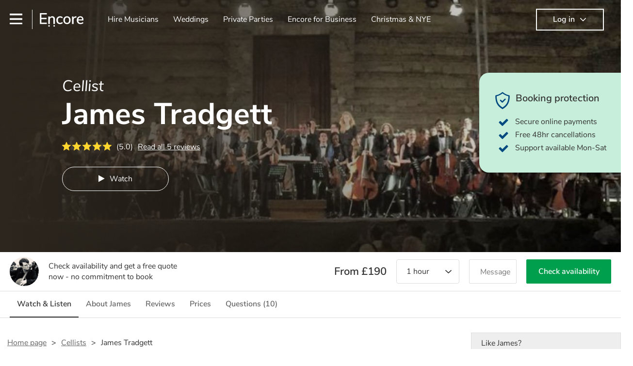

--- FILE ---
content_type: text/html; charset=utf-8
request_url: https://encoremusicians.com/James-Tradgett
body_size: 40754
content:
<!DOCTYPE html><html lang="en"><head><title>Hire James Tradgett | Cellist in Manchester</title><meta type="public-profile"><meta charset="utf-8"><meta http-equiv="X-UA-Compatible" content="IE=edge,chrome=1"><meta name="viewport" content="width=device-width, initial-scale=1.0, maximum-scale=5.0"><meta property="og:title" content="Hire James Tradgett | Cellist in Manchester"><meta property="og:site_name" content="Encore"><meta property="og:type" content="website"><meta property="og:image" content="https://storage.googleapis.com/encore_coverpictures/1440/54f747f7a2332ab544a284ec.jpg"><meta property="og:description" content="Hire James Tradgett, a Cellist in Manchester, plus a range of other Cellist available to book with Encore."><meta name="description" content="Hire James Tradgett, a Cellist in Manchester, plus a range of other Cellist available to book with Encore."><link rel="apple-touch-icon-precomposed" sizes="57x57" href="https://encoremusicians.com/img/apple-touch-icon-57x57.png"><link rel="apple-touch-icon-precomposed" sizes="114x114" href="https://encoremusicians.com/img/apple-touch-icon-114x114.png"><link rel="apple-touch-icon-precomposed" sizes="72x72" href="https://encoremusicians.com/img/apple-touch-icon-72x72.png"><link rel="apple-touch-icon-precomposed" sizes="144x144" href="https://encoremusicians.com/img/apple-touch-icon-144x144.png"><link rel="apple-touch-icon-precomposed" sizes="60x60" href="https://encoremusicians.com/img/apple-touch-icon-60x60.png"><link rel="apple-touch-icon-precomposed" sizes="120x120" href="https://encoremusicians.com/img/apple-touch-icon-120x120.png"><link rel="apple-touch-icon-precomposed" sizes="76x76" href="https://encoremusicians.com/img/apple-touch-icon-76x76.png"><link rel="apple-touch-icon-precomposed" sizes="152x152" href="https://encoremusicians.com/img/apple-touch-icon-152x152.png"><link rel="icon" type="image/png" href="https://encoremusicians.com/img/favicon-196x196.png" sizes="196x196"><link rel="icon" type="image/png" href="https://encoremusicians.com/img/favicon-128x128.png" sizes="128x128"><link rel="icon" type="image/png" href="https://encoremusicians.com/img/favicon-96x96.png" sizes="96x96"><link rel="icon" type="image/png" href="https://encoremusicians.com/img/favicon-32x32.png" sizes="32x32"><link rel="icon" type="image/png" href="https://encoremusicians.com/img/favicon-16x16.png" sizes="16x16"><meta name="application-name" content="Encore Musicians"><meta name="msapplication-TileColor" content="#009F4D"><meta name="msapplication-TileImage" content="https://encoremusicians.com/img/mstile-144x144.png"><meta name="msapplication-square70x70logo" content="https://encoremusicians.com/img/mstile-70x70.png"><meta name="msapplication-square150x150logo" content="https://encoremusicians.com/img/mstile-150x150.png"><meta name="msapplication-wide310x150logo" content="https://encoremusicians.com/img/mstile-310x150.png"><meta name="msapplication-square310x310logo" content="https://encoremusicians.com/img/mstile-310x310.png"><meta name="p:domain_verify" content="0ed437205947eaaaaa936a079b54d77d"><meta name="theme-color" content="#333333"><link type="application/opensearchdescription+xml" rel="search" title="Encore" href="/osdd.xml"><script type="application/ld+json">[{"@context":"http://schema.org","@type":"LocalBusiness","url":"https://encoremusicians.com/James-Tradgett","name":"James Tradgett","currenciesAccepted":"GBP","paymentAccepted":"All credit/debit cards","openingHours":"Mo-Su","logo":"https://storage.googleapis.com/encore_profilepictures/240/54f747f7a2332ab544a284ec.jpg","image":"https://storage.googleapis.com/encore_profilepictures/240/54f747f7a2332ab544a284ec.jpg","address":"Manchester","telephone":"N/A","description":"James is a graduate of the RCS and the RNCM, currently a freelance cellist, teacher & arranger","sameAs":["https://soundcloud.com/jamestradgett/bach-cello-suite-no-5-in-c-minor-sarabande"],"aggregateRating":{"@type":"AggregateRating","ratingValue":5,"bestRating":"5","worstRating":"1","reviewCount":5},"priceRange":"£190 - £350+","subjectOf":{"@type":"CreativeWork","video":[{"@type":"MusicRecording","byArtist":"James Tradgett","video":{"@type":"VideoObject","embedUrl":"https://www.youtube.com/embed/aOVyaP-q64U","thumbnailUrl":"https://img.youtube.com/vi/aOVyaP-q64U/hqdefault.jpg","name":"Martinu: Sonata No. 1 for Cello and Piano, H. 277 - 3. Allegro con brio","description":"Martinu: Sonata No. 1 for Cello and Piano, H. 277 - 3. Allegro con brio","uploadDate":"2019-07-23T15:13:50.000Z"}},{"@type":"MusicRecording","byArtist":"James Tradgett","video":{"@type":"VideoObject","embedUrl":"https://www.youtube.com/embed/B55olNdlCjI","thumbnailUrl":"https://img.youtube.com/vi/B55olNdlCjI/hqdefault.jpg","name":"James Tradgett - Freelance Musician Film","description":"James Tradgett - Freelance Musician Film","uploadDate":"2017-05-16T22:00:51.000Z"}}],"genre":["Classical","Christmas","Baroque","Contemporary classical","Renaissance","Opera","Musical theatre","Early music","Film / TV music","1920s era music","1930s era music","1940s era music","1950s era music","1960s era music","1970s era music","1980s era music","1990s era music","Blues","Jazz","Experimental","Light music","Rock","Alternative rock","Classic rock","Indie","Traditional English folk","Traditional Scottish folk","Medieval music","Britpop","Rock 'n' Roll","Acoustic","Covers","Swing","Folk"]},"reviews":[{"@type":"Review","reviewRating":{"@type":"Rating","ratingValue":5},"author":{"@type":"Person","name":"Victoria"},"reviewBody":"James played beautifully at our wedding. He was a pleasure to deal with from start to finish.","publisher":{"@type":"Organization","name":"Encore Musicians","url":"https://encoremusicians.com"}},{"@type":"Review","reviewRating":{"@type":"Rating","ratingValue":5},"author":{"@type":"Person","name":"Maria"},"reviewBody":"James was exceptional in all aspects of the job.","publisher":{"@type":"Organization","name":"Encore Musicians","url":"https://encoremusicians.com"}},{"@type":"Review","reviewRating":{"@type":"Rating","ratingValue":5},"author":{"@type":"Person","name":"Claudine"},"reviewBody":"We hired James for our wedding reception.\n\nJames got in contact with us promptly and his communication in the run up to the wedding day made us feel confident he could deliver exactly what we wanted. He was very easy to work with. \n\nOn our wedding day James arrived in plenty time to set up. The first piece of music was Suite No. 1 for cello by Bach - James timed this perfectly with our entrance. \n\nLooking back his performance helped create an elegant atmosphere during the whole reception.","publisher":{"@type":"Organization","name":"Encore Musicians","url":"https://encoremusicians.com"}}],"photos":[{"@type":"ImageObject","contentUrl":"https://storage.googleapis.com/encore_gallerypictures/1920/f6410841fae1603883c01685d21da789.jpg","thumbnail":{"@type":"ImageObject","contentUrl":"https://storage.googleapis.com/encore_gallerypictures/200/f6410841fae1603883c01685d21da789.jpg"}}]},{"@context":"http://schema.org","@type":"FAQPage","mainEntity":[{"@type":"Question","name":"What do your clients love most about your performances?","acceptedAnswer":{"@type":"Answer","text":"Mainly I would say the fact that I am sensitive to their preferences, and tailor my performances to their requirements, as well as making sure I keep contact with them and make them feel like they matter."}},{"@type":"Question","name":"Which venues have you performed at in the past?","acceptedAnswer":{"@type":"Answer","text":"I have performed all over the UK at a wide variety of venues from stately homes, churches and converted barns to major concert venues such as Bridgewater Hall, The Sage Gateshead, Symphony Hall in Birmingham and the Ulster Hall in Belfast."}},{"@type":"Question","name":"Which artists have you been most influenced by?","acceptedAnswer":{"@type":"Answer","text":"As a cellist my biggest influences have been Jacqueline du Pré, Jian Wang and Paul Tortelier, as well as my teachers Rosie Biss, Robert Irvine, Alexander Baillie and Victoria Simonsen"}},{"@type":"Question","name":"What is the most high profile gig you've performed?","acceptedAnswer":{"@type":"Answer","text":"Over the years I have performed at a number of high profile gigs with big artists, including performances with Jon Lord of Deep Purple, Brian Johnson of AC/DC, Ministry of Sound, Faithless, Marcella Woods, Jimmy Nail and Tim Healey."}},{"@type":"Question","name":"Do you have different line-up options?","acceptedAnswer":{"@type":"Answer","text":"Generally bookings taken are for myself alone, as I am not affiliated with any groups full-time."}},{"@type":"Question","name":"What if my timings change after I've booked you?","acceptedAnswer":{"@type":"Answer","text":"Just make sure you let me know as soon as possible, if I have booked a train to the engagement it may accrue a small extra charge for altering my booking for example."}},{"@type":"Question","name":"How much time do you need to set up?","acceptedAnswer":{"@type":"Answer","text":"Usually I won't require a great deal of set up time, but tend to arrive early to events anyway."}},{"@type":"Question","name":"Can I pick the pieces you play from the set list?","acceptedAnswer":{"@type":"Answer","text":"Any song requests can be made to me in advance, as long as I have time to make sure it can be done."}},{"@type":"Question","name":"Do you bring all the equipment you need to perform?","acceptedAnswer":{"@type":"Answer","text":"The only thing I won't bring with me is a chair, other than that everything I require on the day I will provide myself unless I have made prior arrangements with the venue in question."}},{"@type":"Question","name":"Can you learn specific pieces before the event?","acceptedAnswer":{"@type":"Answer","text":"Yes, if there is a particular piece or song you would like me to perform, I can prepare this given enough time, though an extra fee may be included for this."}}]}]</script><!-- Google Tag Manager --><link rel="preconnect" href="https://www.googletagmanager.com" crossorigin><script async>window.dataLayer = window.dataLayer || [];
function gtag(){dataLayer.push(arguments);}
(function(w,d,s,l,i){w[l]=w[l]||[];w[l].push({'gtm.start':new Date().getTime(),event:'gtm.js'});var f=d.getElementsByTagName(s)[0],j=d.createElement(s),dl=l!='dataLayer'?'&l='+l:'';j.async=true;j.src='https://www.googletagmanager.com/gtm.js?id='+i+dl;f.parentNode.insertBefore(j,f);})(window,document,'script','dataLayer','GTM-TP4RD94');</script><!-- End Google Tag Manager --><link rel="canonical" href="https://encoremusicians.com/James-Tradgett"><link rel="preconnect" href="https://www.google.com" crossorigin><link rel="preconnect" href="https://www.google-analytics.com" crossorigin><link rel="preconnect" href="https://stats.g.doubleclick.net" crossorigin><link rel="preconnect" href="https://www.google.co.uk" crossorigin><link rel="preconnect" href="https://fonts.gstatic.com" crossorigin><link rel="preload" as="font" type="font/woff2" href="/dist/B-jkhYfk-fontawesome-webfont.woff2" crossorigin><link href="/dist/CyFJpeCa-public.css" rel="stylesheet"><link href="/dist/mMvueLSW-font-awesome.css" rel="stylesheet"><style>.button__label,.public-navbar,.public-sidebar{font-size:16px}.button{border-radius:2px;height:50px;outline:0;padding:0 20px;white-space:nowrap}.button__label{font-weight:600;text-align:center}.public-navbar__wrapper{z-index:3001}.public-sidebar__backdrop{z-index:3002}.public-sidebar__container{z-index:3003}.index-page__head__search__button{z-index:3101}.index-page__head__search .autocomplete{z-index:3102}#navbar-react,.public-navbar__menu{position:relative}.public-navbar{-ms-flex-pack:space-between;border-bottom:1px solid #ddd;border-top:1px solid #0000;color:#666;display:flex;font-weight:600;height:80px;-moz-justify-content:space-between;-ms-justify-content:space-between;justify-content:space-between;padding:10px 20px}.public-navbar__left{-moz-align-items:center;-ms-align-items:center;align-items:center;display:flex;-moz-flex-direction:row;flex-direction:row;-moz-flex-grow:1;-ms-flex-grow:1;flex-grow:1;height:100%;margin-right:20px}.public-navbar__right{-ms-flex-pack:flex-end;-moz-align-items:center;-ms-align-items:center;align-items:center;display:flex;float:right;-moz-justify-content:flex-end;-ms-justify-content:flex-end;justify-content:flex-end}.public-navbar__separator{border-left:1px solid #eee;height:40px;margin:0 15px}.public-navbar__login{padding:0 15px;position:relative}.public-navbar__login__button{align-items:center;border:2px solid #333;color:#333;display:flex;height:45px;justify-content:center;line-height:43px;min-width:140px;padding:0 15px;text-align:center}.public-navbar__login__button__icon{margin-bottom:5px;margin-left:8px;position:relative;top:2px}.public-navbar__wrapper{background:#fff;left:0;position:absolute;right:0;top:0}.public-sidebar__backdrop{background:#000;bottom:0;display:none;left:0;opacity:.5;position:fixed;right:0;top:0}.public-sidebar__container{background:#fff;bottom:0;color:#666;font-weight:600;height:100%;left:-260px;overflow:hidden;padding:20px 0;position:fixed;top:0;width:260px}.public-sidebar__menu{height:100%;position:relative;white-space:nowrap}.public-sidebar__menu__mega-menu{display:none}@media (max-width:1200px){.public-sidebar__menu__mega-menu{display:block}}.public-sidebar__menu__inner{display:none;height:100%;height:calc(100% - 40px);vertical-align:top;white-space:normal;width:100%}.public-sidebar__menu__inner__heading{color:#333;font-size:18px;font-weight:600;margin-bottom:15px;margin-top:20px}.public-sidebar__menu__inner__scrollbox{-webkit-overflow-scrolling:touch;height:100%;height:calc(100% - 43px);overflow-y:scroll;padding:0 20px}.public-sidebar__menu__item{color:#666;display:block;font-weight:400;padding:10px 0;position:relative}.public-sidebar__menu__item__icon{fill:#666;color:#666;display:inline-block;height:18px;margin-right:8px;position:relative;top:4px;width:18px}.public-sidebar__menu__item__chevron-left{color:#666;display:inline-block;margin-right:10px;position:relative;top:5px}.public-sidebar__menu__item__chevron-right{color:#666;position:absolute;right:0;top:10px}.public-sidebar__menu__separator{border-bottom:1px solid #eee;margin:10px 0}#content{padding-top:0!important}@media (max-width:991px){.public-navbar__login{margin-top:10px;padding:0}.public-navbar__login__button{position:inherit;right:auto;top:auto}.public-navbar__login.--navbar{display:none}}.public-navbar__separator.--logo{margin:0 15px 0 20px}.public-mega-menu__nav{-moz-align-items:center;-ms-align-items:center;align-items:center;display:flex;height:60px;margin:0 auto;max-width:850px;overflow:hidden;padding:0 15px 0 30px}.public-mega-menu__nav__item{border-bottom:2px solid #0000;border-top:2px solid #0000;display:block;transition:.1s ease-in .2s}.public-mega-menu__nav__item.--active,.public-mega-menu__nav__item: hover{border-bottom:2px solid #333;color:#333}.public-mega-menu__nav__item__link{border-bottom:1px solid #0000;border-top:1px solid #0000;color:#666;cursor:pointer;display:block;font-weight:500;padding:10px 15px;transition:border,color .1s ease-in .2s;white-space:nowrap}.public-mega-menu__nav__item__link:hover{border-bottom:1px solid #fff;color:#333}.public-mega-menu__nav__item__filler{display:block;height:20px;opacity:0;position:absolute;width:100px}.public-navbar__menu__icon{background-repeat:no-repeat;background-size:cover;cursor:pointer;display:inline-block;height:22px;position:relative;top:2px;transition:ease-in;width:26px}.public-navbar__menu__icon.--default{background-image:url(/img/navbar/menu-black.png)}.public-navbar__menu__icon.--default: active{filter:opacity(.5)}.public-navbar__menu__icon.--transparent{background-image:url(/img/navbar/menu-white.png)}.public-navbar__menu__icon.--transparent: active{filter:opacity(.5)}.public-navbar__menu__quote-count{background:#d0021b;border-radius:50%;color:#fff;display:none;font-size:12px;left:16px;padding:0 5px;position:absolute;top:-10px}@media (max-width:767px){.public-navbar__menu__quote-count{display:block}}.public-navbar__logo{background-image:url([data-uri]);background-position:50%;background-repeat:no-repeat;background-size:100%;cursor:pointer;height:30px;margin-right:5px;position:relative;top:1px;transition:0s ease-in .2s;width:90px}.public-navbar__wrapper.--transparent{background:#0000;color:#fff}.public-navbar__wrapper.--transparent .public-navbar{border-bottom:1px solid #0000}.public-navbar__wrapper.--transparent .public-navbar__logo{background-image:url([data-uri])}.public-navbar__wrapper.--transparent .public-navbar__enquiry.--navbar .public-navbar__enquiry__event-expand,.public-navbar__wrapper.--transparent .public-navbar__enquiry.--navbar .public-navbar__enquiry__event-label,.public-navbar__wrapper.--transparent .public-navbar__messages__icon{color:#fff}.public-navbar__wrapper.--transparent .public-navbar__enquiry.--navbar .public-navbar__enquiry__label,.public-navbar__wrapper.--transparent .public-navbar__login.--navbar .public-navbar__login__button{border:2px solid #fff;color:#fff}.public-navbar__wrapper.--transparent .public-navbar__login.--navbar .public-navbar__login__button: hover{border:2px solid #ddd;color:#ddd}.public-navbar__wrapper.--transparent .public-mega-menu__nav__item{border-bottom:2px solid #0000}.public-navbar__wrapper.--transparent .public-mega-menu__nav__item__link{color:#fff}.public-navbar__wrapper.--transparent .public-navbar__menu__icon{background-image:url(/img/navbar/menu-white.png)}</style><style>#public-profile .header{background:#2c261e;}.expandable-text__text{margin:0}.expandable-text__button{display:inline-block;margin-top:5px;color:#0072CE}.expandable-text__button:hover{cursor:pointer}.expandable-text__button__icon{position:relative;top:2px;margin-left:5px;font-size:20px;font-weight:700}.carousel{position:relative;min-height:300px}@media (max-width:1200px){.carousel{overflow:hidden}}.carousel__item{height:300px;overflow:hidden}.carousel__item-enter{opacity:.01}.carousel__item-enter-active{opacity:1;transition:opacity 300ms ease-in}.carousel__item-leave{opacity:1}.carousel__item-leave-active{opacity:.01;transition:opacity 200ms ease-out}.carousel__arrow{position:absolute;z-index:10;padding:40px 10px;top:35%;cursor:pointer}@media (max-width:1200px){.carousel__arrow{background:#FFF;padding:15px;opacity:.8;top:40%}}@media (max-width:767px){.carousel__arrow{top:33%}}.carousel__arrow.--left{left:-50px}@media (max-width:1400px){.carousel__arrow.--left{left:-40px}}@media (max-width:1200px){.carousel__arrow.--left{left:-17px;border-top-right-radius:50%;border-bottom-right-radius:50%}}.carousel__arrow.--right{right:-50px}@media (max-width:1400px){.carousel__arrow.--right{right:-40px}}@media (max-width:1200px){.carousel__arrow.--right{right:-17px;border-top-left-radius:50%;border-bottom-left-radius:50%}}.carousel__arrow__icon{font-size:30px;cursor:pointer}.full-page-overlay{position:absolute;top:0;bottom:0;left:0;right:0;background:#fff;z-index:3000;overflow:scroll;-webkit-overflow-scrolling:touch}.dropdown__container{position:relative;width:200px}@media (max-width:767px){.dropdown__container{width:100%}}.dropdown__label{margin-bottom:10px}.dropdown__list{width:100%;max-height:300px;overflow-y:scroll;display:block;position:absolute;z-index:9999;border-bottom-right-radius:4px;border-bottom-left-radius:4px;background-color:#FFF;border-bottom:1px solid #DDD}.dropdown__item{overflow:hidden;text-align:left;height:50px;width:100%;background:#FFF;color:#333;border-radius:4px;display:table;padding:5px 5px 5px 10px;border-left:1px solid #DDD;border-right:1px solid #DDD}.dropdown__item:not(.--disabled){cursor:pointer}.dropdown__item:not(.--disabled):hover{background:#FAFAFA}.dropdown__item.--selected{background:#F2F2F2!important}.dropdown__item:not(.--top):last-child{border-top-left-radius:0;border-top-right-radius:0}.dropdown__item:not(.--top):not(:last-child){border-radius:0}.dropdown__item.--open:not(:last-child){border-bottom-left-radius:0;border-bottom-right-radius:0}.dropdown__item.--top{border-top:1px solid #DDD;border-bottom:1px solid #DDD}.dropdown__item:last-child{border-bottom:1px solid #DDD}.dropdown__item__image{background-size:cover;background-repeat:no-repeat;width:50px;height:50px;border-radius:50%;display:table-cell;vertical-align:middle;text-align:center}.dropdown__item__text{display:table-cell;vertical-align:middle;padding:0 5px 0 10px}.dropdown__item__icon{display:table-cell;vertical-align:middle;padding:0 10px;width:20px;position:relative;top:-1px;transition:all .2s ease-in-out}.dropdown__item__icon.--open{-moz-transform:rotate(180deg);-o-transform:rotate(180deg);-webkit-transform:rotate(180deg);-ms-transform:rotate(180deg);transform:rotate(180deg);top:0}.button{height:50px;padding:0 20px;border-radius:2px;outline:0}.button.--primary{background-color:#009F4D;border:1px solid #009F4D;color:#FFF}.button.--primary:hover{background-color:#00BB5B;border:1px solid #00BB5B}.button.--primary:active,.button.--primary:active:focus,.button.--primary:focus{background-color:#029348;border:1px solid #029348}.button.--secondary{background-color:#0072CE;border:1px solid #0072CE;color:#FFF}.button.--secondary:hover{background-color:#1383DE;border:1px solid #1383DE}.button.--secondary:active,.button.--secondary:active:focus,.button.--secondary:focus{background-color:#006CC4;border:1px solid #006CC4}.button.--tertiary{background-color:#FFF;border:1px solid #DDD;color:#0072CE}.button.--tertiary:hover{color:#1383DE;border-color:#0072CE}.button.--tertiary:active,.button.--tertiary:active:focus,.button.--tertiary:focus{color:#006CC4}.button.--alternative{background-color:#E0E0E0;border:1px solid #E0E0E0}.button.--alternative:hover{background-color:#d3d3d3;border:1px solid #d3d3d3}.button.--link{border:none;color:#333;text-decoration:underline;background:#FFF}.button.--disabled{cursor:default;opacity:.5}.button__icon{font-size:18px;top:1px;margin-right:10px}.button__label{text-align:center;font-size:16px;font-weight:600}.button__label.--primary{color:#FFF}.alert-message__box{display:table;margin:15px 0;width:100%;border-radius:3px;padding:10px 15px;max-width:600px}.alert-message__box.--info{border:1px solid #222E4E;background-color:#E9F0FF}.alert-message__box.--success{border:1px solid #468847;background-color:#DFF0D8}.alert-message__box.--warning{border:1px solid #F5A623;background-color:rgba(245,166,35,.1)}.alert-message__box.--error{border:1px solid red;background-color:#FFE5DF}.alert-message__box.--warn{border:1px solid #F5A623;background-color:rgba(245,166,35,.1)}.alert-message__left-panel{display:table-cell;width:30px;vertical-align:top}.alert-message__right-panel{display:table-cell;font-size:16px}.alert-message__body__title{font-weight:700;margin:2px 0 5px;line-height:22px}.alert-message__body__description{font-weight:400;margin:0 0 2px;line-height:22px}.alert-message__body__link{color:#0072CE;cursor:pointer}.alert-message__icon{font-size:22px;vertical-align:top}.alert-message__icon.--info{color:#222E4E}.alert-message__icon.--success{color:#468847}.alert-message__icon.--warning{color:#F5A623}.alert-message__icon.--error{color:red;top:-1px}.alert-message__icon.--warn{color:#F5A623;top:-1px}.breadcrumb{display:-webkit-box;display:-moz-box;display:-ms-flexbox;display:-webkit-flex;display:flex;-webkit-flex-wrap:wrap;-moz-flex-wrap:wrap;-ms-flex-wrap:wrap;flex-wrap:wrap;margin-bottom:30px}@media (max-width:767px){.breadcrumb{margin-bottom:20px}}.breadcrumb__item{position:relative;font-size:16px;line-height:22px}@media (max-width:767px){.breadcrumb__item{line-height:28px}}.breadcrumb__item__label.--active{color:#333}.breadcrumb__item__label.--link{color:#666;cursor:pointer;text-decoration:underline}.breadcrumb__item:not(:last-child){margin-right:10px;padding-right:20px}.breadcrumb__item:not(:last-child):after{content:">";position:absolute;right:0}.star-rating__star:not(:last-child){margin-right:3px}.drag-area__container{display:-webkit-box;display:-moz-box;display:-ms-flexbox;display:-webkit-flex;display:flex;-webkit-flex-wrap:wrap;-moz-flex-wrap:wrap;-ms-flex-wrap:wrap;flex-wrap:wrap}.drag-area__item__container{position:relative;width:200px;height:160px}.drag-area__item__main{border:1px solid #ddd;box-shadow:0 0 10px -4px rgba(0,0,0,.3);overflow:hidden;border-radius:2px;background-color:#fff;width:200px;height:160px;position:absolute;top:0;left:0;user-select:none;-webkit-user-select:none;-moz-user-select:none;-ms-user-select:none;z-index:1}.drag-area__item__main.--dragging{z-index:0}.drag-area__item__main.--hidden{visibility:hidden}.drag-area__item__placeholder{position:absolute;top:0;left:0;background:rgba(0,0,0,0);width:200px;height:160px;z-index:0}.drag-area__item__placeholder.--hovered{background:0 0;border-radius:10px;border:none}.drag-area__item__placeholder.--dragging{z-index:1}.drag-area__item__handle{cursor:move}.drag-area__item__handle span{color:#666}.drag-area__item__handle span:first-child{margin-right:2px}.drag-area__item__handle__label{font-size:14px;margin-left:10px;vertical-align:top}.drag-area__item__handle-bar{height:30px;padding:5px 10px}.audio-player{font-size:16px;background-color:#fff;border:1px solid #eee;border-radius:2px;margin-bottom:30px;-webkit-touch-callout:none;-webkit-user-select:none;-khtml-user-select:none;-moz-user-select:none;-ms-user-select:none;user-select:none}.audio-player__top-section{height:75px;position:relative}.audio-player__top-section__track-details{display:none;float:left;max-width:calc(50% - 56.75px);overflow:hidden;padding:15px 20px}@media (min-width:767px){.audio-player__top-section__track-details{display:block}}.audio-player__top-section__track-details__track-name{margin:5px 0 0!important;padding:0!important;color:#333;font-size:16px!important;white-space:nowrap;overflow:hidden;text-overflow:ellipsis}.audio-player__top-section__track-details__artist{margin:0!important;padding:0!important;color:#595959;white-space:nowrap;overflow:hidden;text-overflow:ellipsis}.audio-player__top-section__center-buttons{display:inline-block;position:absolute;left:calc(50% - 56.75px);margin:15px 0;height:45px;line-height:45px;color:#595959}.audio-player__top-section__center-buttons__back,.audio-player__top-section__center-buttons__forward,.audio-player__top-section__center-buttons__playpause{float:left;display:inline-block;padding:0;margin:0;line-height:45px;font-size:20px}.audio-player__top-section__center-buttons__back.--disabled,.audio-player__top-section__center-buttons__forward.--disabled,.audio-player__top-section__center-buttons__playpause.--disabled{color:#ccc}.audio-player__top-section__center-buttons__back:active:not(.--disabled),.audio-player__top-section__center-buttons__forward:active:not(.--disabled),.audio-player__top-section__center-buttons__playpause:active:not(.--disabled){-webkit-transform:scale(0.98);-moz-transform:scale(0.98);-ms-transform:scale(0.98);-o-transform:scale(0.98);transform:scale(0.98)}.audio-player__top-section__center-buttons__back:hover:not(.--disabled),.audio-player__top-section__center-buttons__forward:hover:not(.--disabled),.audio-player__top-section__center-buttons__playpause:hover:not(.--disabled){cursor:pointer}.audio-player__top-section__center-buttons__back,.audio-player__top-section__center-buttons__forward{padding:0 10px}.audio-player__top-section__center-buttons__playpause{height:45px;width:45px;border:2px solid #595959;border-radius:50%;text-align:center}.audio-player__top-section__center-buttons__playpause__icon{position:relative;line-height:45px}.audio-player__top-section__center-buttons__playpause__icon.fa-play{left:1px;top:-1px}.audio-player__top-section__center-buttons__playpause__icon.fa-pause{left:0;top:-1px}.audio-player__top-section__volume-section{display:none;padding:0;line-height:14px;width:150px;position:absolute;left:calc(75% - 75px);top:30px}@media (min-width:767px){.audio-player__top-section__volume-section{display:block}}.audio-player__top-section__volume-section__icon{font-size:15px;width:10px;margin-right:8px;display:inline-block;vertical-align:middle;color:#595959}.audio-player__top-section__volume-section__icon:hover{cursor:pointer}.audio-player__top-section__volume-section__volume-slider{display:inline-block;vertical-align:middle;width:130px;position:relative}.audio-player__top-section__volume-section__volume-slider__display{width:100%;height:6px;background-color:#eee;border-radius:5px;overflow:hidden}.audio-player__top-section__volume-section__volume-slider__display__bar{height:6px;background-color:#595959;z-index:75}.audio-player__top-section__volume-section__volume-slider__clickable-overlay{height:250%;z-index:100;position:absolute;left:1px;right:-2px;bottom:-75%;top:-75%}.audio-player__top-section__volume-section__volume-slider__clickable-overlay.--active:hover{cursor:pointer}.audio-player__top-section__volume-section__volume-slider__clickable-overlay.--active:active{cursor:grabbing}.audio-player__top-section__logo{position:absolute;right:20px;top:17px;height:41px}.audio-player__progress-section{padding:0 20px;height:6px;position:relative}.audio-player__progress-section__display{width:100%;height:6px;background-color:#eee;border-radius:2px;overflow:hidden;position:relative}.audio-player__progress-section__display__bar,.audio-player__progress-section__display__fake-bar{height:6px;position:absolute;left:0}.audio-player__progress-section__display__bar{background-color:#009F4D;z-index:75}.audio-player__progress-section__display__fake-bar{background-color:rgba(0,159,77,.5);z-index:50}.audio-player__progress-section__clickable-overlay{height:250%;z-index:100;position:absolute;left:20px;right:20px;bottom:-75%;top:-75%}.audio-player__progress-section__clickable-overlay.--active:hover{cursor:pointer}.audio-player__progress-section__clickable-overlay.--active:active{cursor:grabbing}.audio-player__times{height:45px;font-size:16px;position:relative;border-bottom:1px solid #eee}.audio-player__times__end,.audio-player__times__start{position:absolute;top:0;bottom:0;line-height:35px;height:100%;display:inline-block;font-size:12px;padding:5px 20px}.audio-player__times__start{left:0}.audio-player__times__end{right:0}.audio-player__tracks{max-height:202.5px;overflow:hidden;position:relative}.audio-player__tracks.--scrollable{overflow-y:scroll}.audio-player__tracks__track{height:45px;padding:5px 20px;border-bottom:1px solid #eee;line-height:35px;transition:background-color 125ms ease-out;white-space:nowrap;position:relative}.audio-player__tracks__track__text{position:absolute}.audio-player__tracks__track__playing-icon{padding-right:10px;padding-left:20px;width:45px;background-color:#eee;position:absolute;left:0;height:45px;top:0;line-height:45px}.audio-player__tracks__track__delete{display:none;position:absolute;right:20px;cursor:pointer;color:#666}.audio-player__tracks__track__delete .fa{margin-right:5px}.audio-player__tracks__track__delete:hover{opacity:.8}@media (hover:none),(max-width:767px){.audio-player__tracks__track__delete{display:inline-block}}.audio-player__tracks__track__sort{margin-right:10px!important;margin-left:3px;color:#666;cursor:move}.audio-player__tracks__track__rename{display:none;margin-left:10px;color:#666}.audio-player__tracks__track__rename:hover{opacity:.8}@media (hover:none),(max-width:767px){.audio-player__tracks__track__rename{display:inline-block}}.audio-player__tracks__track:hover .audio-player__tracks__track__delete,.audio-player__tracks__track:hover .audio-player__tracks__track__rename{display:inline-block}.audio-player__tracks__track:hover:not(.--selected){cursor:pointer;background-color:#fbfbfb}.audio-player__tracks__track.--selected{background-color:#eee}#PageFooter .footer__container{color:#CCC;font-family:"Nunito Sans",sans-serif;font-size:16px;background:#323232;padding:20px 120px}@media screen and (max-width:1200px){#PageFooter .footer__container{padding:20px}}#PageFooter .footer__column{vertical-align:top}@media screen and (max-width:767px){#PageFooter .footer__column.--customer,#PageFooter .footer__column.--discover{margin-bottom:20px}}#PageFooter .footer__list{margin-top:0;margin-bottom:0;text-align:left;padding:0;left:25px}@media screen and (max-width:767px){#PageFooter .footer__list{text-align:center}}#PageFooter .footer__list__title{color:#CCC;text-align:left;font-size:19px;margin:10px 0;font-weight:500;letter-spacing:0;white-space:nowrap}@media screen and (max-width:767px){#PageFooter .footer__list__title{text-align:center}}#PageFooter .footer__list__item{list-style-type:none}#PageFooter .footer__list__item:not(:last-child){margin-bottom:5px}#PageFooter .footer__list__item a{color:#CCC;text-decoration:none;font-weight:300;transition:none}#PageFooter .footer__list__item a:hover{color:#FFF}#PageFooter .footer__list__item.--social{margin-bottom:10px}@media screen and (max-width:767px){#PageFooter .footer__list__item.--social{display:inline-block}}#PageFooter .footer__list__item__icon{margin-right:5px;font-size:22px;position:relative;top:2px}#PageFooter .footer__list__item__trustpilot{list-style-type:none}#PageFooter .footer__list__item__trustpilot a{color:#CCC}#PageFooter .footer__list__item__trustpilot__rating{margin-bottom:5px}#PageFooter .footer__list__item__trustpilot__rating__text{display:inline-block;margin-right:10px}@media screen and (max-width:767px){#PageFooter .footer__list__item__trustpilot__rating__text{margin-right:0}}#PageFooter .footer__list__item__trustpilot__rating .LazyLoad{display:inline-block}#PageFooter .footer__list__item__trustpilot__reviews{font-size:14px}#PageFooter .footer__list__item__trustpilot__reviews:hover{color:#FFF}#PageFooter .footer__list__item__img{height:16px;position:relative;top:-1px}#PageFooter .footer__list__item .LazyLoad{display:inline-block}#PageFooter .footer__line{border:none;border-bottom:solid 2px #555;height:1px;margin:15px 0 .5em;padding:0}#PageFooter .footer__signature__row{vertical-align:middle;margin-top:15px;margin-bottom:5px}@media screen and (max-width:1200px){#PageFooter .footer__signature__column{text-align:center}}#PageFooter .footer__signature__logo{margin-right:15px}#PageFooter .footer__signature__name{line-height:35px;font-size:14px;vertical-align:middle}#PageFooter .footer__signature__text{text-align:right;line-height:35px;font-size:14px;vertical-align:middle}@media screen and (max-width:1200px){#PageFooter .footer__signature__text{text-align:center}}#PageFooter .footer__signature__icon{margin:0 2px}.stop-scroll-fix{position:fixed;left:0;right:0;height:99999px;overflow-y:scroll}.input__label{font-size:16px;margin-bottom:10px}.input__field{height:35px;width:200px;border-radius:4px;border:1px solid #E5E5E5;background-color:#FFF;padding:5px 8px;-webkit-appearance:none;outline:0;display:inline-block}.input__error{display:inline-block;margin-left:20px}@media (max-width:767px){.input__error{display:block;margin-left:0;margin-top:10px}}.input__error__icon{color:red;font-size:18px}.input__error__text{color:red;margin-left:10px;font-size:14px}.input__criteria__container{margin-top:5px}.input__criteria__item{display:inline-block}.input__criteria__item:not(:last-child){margin-right:10px}.input__criteria__icon{margin-right:5px;color:#0072CE;font-size:14px}.input__criteria__text{font-size:12px;color:#333}.performance-timeline{display:-webkit-box;display:-moz-box;display:-ms-flexbox;display:-webkit-flex;display:flex;-webkit-align-items:center;-moz-align-items:center;-ms-align-items:center;align-items:center}.performance-timeline.--with-labels{margin:0 22px 30px 14px}.performance-timeline__arrival{display:-webkit-box;display:-moz-box;display:-ms-flexbox;display:-webkit-flex;display:flex;-webkit-align-items:center;-moz-align-items:center;-ms-align-items:center;align-items:center;position:relative}.performance-timeline__arrival__label{position:absolute;bottom:-34px;left:-14px;color:#666;font-weight:600}.performance-timeline__arrival__circle{width:18px;height:18px;border:3px solid #DDD;border-radius:50%}.performance-timeline__arrival__dash{width:11px;height:4px;background-color:#DDD;border-radius:6px;margin-left:4px}@media (max-width:767px){.performance-timeline__arrival__dash.--desktop{display:none}}.performance-timeline__start{width:28px;height:28px;background-image:url(/js/bundle/00c0945d23d3922bc55d.png);background-size:cover;position:relative;right:-1px}.performance-timeline__start__label{position:absolute;bottom:-30px;left:-10px;color:#000;font-weight:700}.performance-timeline__bar{position:relative;width:282px;height:8px;background-color:#0072CE}@media (max-width:767px){.performance-timeline__bar{width:202px}}.performance-timeline__bar__label{display:-webkit-box;display:-moz-box;display:-ms-flexbox;display:-webkit-flex;display:flex;-webkit-align-items:center;-moz-align-items:center;-ms-align-items:center;align-items:center;-webkit-justify-content:center;-moz-justify-content:center;-ms-justify-content:center;justify-content:center;-ms-flex-pack:center;position:absolute;bottom:-39px;left:0;right:0}.performance-timeline__bar__icon{position:relative;top:-1px;width:10px;height:10px;background-image:url(/js/bundle/d740e29658a30d8f5edf.png);background-size:cover;margin-right:5px}.performance-timeline__stop{width:28px;height:28px;background-image:url(/js/bundle/5daee95b9ddd7484d2ea.png);background-size:cover;position:relative;left:-1px}.performance-timeline__stop__label{position:absolute;bottom:-30px;left:-15px;color:#000;font-weight:700}#public-profile .about{margin-bottom:40px;padding-bottom:40px;border-bottom:1px solid #DDD}#public-profile .about__title{font-size:28px;font-weight:600;margin-bottom:20px}#public-profile .about__image{width:240px;height:240px;margin-bottom:30px}#public-profile .about__list{margin-bottom:30px}#public-profile .about__list__item{margin-bottom:10px}#public-profile .about__list__item__icon{font-size:18px;top:-1px;margin-right:5px;width:20px;text-align:center}#public-profile .about__list__item__icon.fa-shield{color:#DAD40F}#public-profile .about__list__item__icon.fa-check{color:#009F4D}#public-profile .about__list__item__text{font-size:18px;line-height:24px}#public-profile .about__shortbio{font-size:20px;font-weight:600;line-height:28px;max-width:700px;margin-bottom:30px}#public-profile .about__biography__text{font-size:16px;line-height:24px;max-width:700px;margin:0;white-space:pre-wrap}#public-profile .about__biography .expandable-text__button{margin-top:10px}#public-profile .about__features{margin-top:40px}#public-profile .about__features__title{font-size:20px;font-weight:600;margin-bottom:30px}#public-profile .about__features__list{display:-webkit-box;display:-moz-box;display:-ms-flexbox;display:-webkit-flex;display:flex;-webkit-flex-wrap:wrap;-moz-flex-wrap:wrap;-ms-flex-wrap:wrap;flex-wrap:wrap}#public-profile .about__features__list__item{display:-webkit-box;display:-moz-box;display:-ms-flexbox;display:-webkit-flex;display:flex;-webkit-align-items:center;-moz-align-items:center;-ms-align-items:center;align-items:center;width:30%;margin:0 30px 20px 0}@media (max-width:991px){#public-profile .about__features__list__item{width:40%;margin:0 20px 20px 0}}@media (max-width:767px){#public-profile .about__features__list__item{width:100%;margin:0 20px 20px 0}}#public-profile .about__features__list__item__icon{margin-right:10px;min-width:40px}#public-profile .about__features__list__item__icon.--icon{color:#777;font-size:30px}#public-profile .about__features__list__item__icon.--svg{margin-right:10px}#public-profile .about__features__list__item__icon.--svg svg{width:30px;height:30px;fill:#777}#public-profile .about__features__list__item__text{color:#777;font-size:16px;line-height:22px}#public-profile .about__awards{margin-bottom:40px;padding-bottom:40px;border-bottom: 1px solid $iron;}#public-profile .about__awards__title{font-size:28px;font-weight:600;margin-bottom:20px}#public-profile .about__awards__list{display:-webkit-box;display:-moz-box;display:-ms-flexbox;display:-webkit-flex;display:flex;-webkit-flex-wrap:wrap;-moz-flex-wrap:wrap;-ms-flex-wrap:wrap;flex-wrap:wrap}#public-profile .about__awards__list__item{display:-webkit-box;display:-moz-box;display:-ms-flexbox;display:-webkit-flex;display:flex;-webkit-align-items:center;-moz-align-items:center;-ms-align-items:center;align-items:center;width:22%;margin:0 30px 20px 0}@media (max-width:991px){#public-profile .about__awards__list__item{width:40%;margin:0 20px 20px 0}}@media (max-width:767px){#public-profile .about__awards__list__item{width:100%;margin:0 20px 20px 0}}#public-profile .about__awards__list__item__image{width:100px;height:100px}#public-profile .about__awards__list__item__name{color:#333;max-width:160px;margin-left:10px}#public-profile .about__awards__list__item__name__label{font-size:16px;font-weight:600;margin-bottom:5px}#public-profile .about__awards__list__item__name__description{font-size:14px;line-height:20px;color:#555}#public-profile .about__musicianship{margin-bottom:40px;padding-bottom:40px;border-bottom: 1px solid $iron;}#public-profile .about__musicianship__title{font-size:28px;font-weight:600;margin-bottom:30px}#public-profile .about__musicianship__list{border-radius:8px;background-color:#FFF;box-shadow:0 1px 3px 2px rgba(0,0,0,.1)}#public-profile .about__musicianship__list__item{display:-webkit-box;display:-moz-box;display:-ms-flexbox;display:-webkit-flex;display:flex;-webkit-justify-content:space-between;-moz-justify-content:space-between;-ms-justify-content:space-between;justify-content:space-between;-ms-flex-pack:space-between;-webkit-align-items:center;-moz-align-items:center;-ms-align-items:center;align-items:center;padding:10px 10px}@media (max-width:767px){#public-profile .about__musicianship__list__item{-webkit-flex-direction:column;-moz-flex-direction:column;-ms-flex-direction:column;flex-direction:column;-webkit-align-items:flex-start;-moz-align-items:flex-start;-ms-align-items:flex-start;align-items:flex-start;padding:20px}}#public-profile .about__musicianship__list__item:nth-child(even){background-color:#FAFAFA}#public-profile .about__musicianship__list__item__label{font-size:16px;line-height:22px;color:#777;min-width:120px}#public-profile .about__musicianship__list__item__middle{flex-grow:1;display:flex}@media (max-width:767px){#public-profile .about__musicianship__list__item__middle{margin-bottom:10px}}#public-profile .about__musicianship__list__item__text{width:420px;white-space:nowrap;overflow:hidden;text-overflow:ellipsis;font-size:16px;line-height:24px}@media (max-width:991px){#public-profile .about__musicianship__list__item__text{width:300px}}@media (max-width:767px){#public-profile .about__musicianship__list__item__text{width:200px}}#public-profile .about__musicianship__list__item__text.--expand{width:auto;white-space:normal}#public-profile .about__musicianship__list__item__text__value a{color:#333}#public-profile .about__musicianship__list__item__text__value a:hover{text-decoration:underline}#public-profile .about__musicianship__list__item__action{min-width:200px;text-align:right}@media (max-width:767px){#public-profile .about__musicianship__list__item__action{text-align:left}}#public-profile .about__musicianship__list__item__action__link{cursor:pointer;color:#0072CE}#public-profile .action-bar__public{display:-webkit-box;display:-moz-box;display:-ms-flexbox;display:-webkit-flex;display:flex;-webkit-justify-content:space-between;-moz-justify-content:space-between;-ms-justify-content:space-between;justify-content:space-between;-ms-flex-pack:space-between;padding:10px 20px;border-bottom:1px solid #DDD}@media (max-width:767px){#public-profile .action-bar__public{padding:10px}}#public-profile .action-bar__public__left{display:-webkit-box;display:-moz-box;display:-ms-flexbox;display:-webkit-flex;display:flex;-webkit-align-items:center;-moz-align-items:center;-ms-align-items:center;align-items:center;margin-right:20px}@media (max-width:767px){#public-profile .action-bar__public__left{margin-right:0}}#public-profile .action-bar__public__right{display:-webkit-box;display:-moz-box;display:-ms-flexbox;display:-webkit-flex;display:flex;-webkit-align-items:center;-moz-align-items:center;-ms-align-items:center;align-items:center;white-space:nowrap}@media (max-width:991px){#public-profile .action-bar__public__right{-webkit-flex-grow:1;-moz-flex-grow:1;-ms-flex-grow:1;flex-grow:1;-webkit-justify-content:space-between;-moz-justify-content:space-between;-ms-justify-content:space-between;justify-content:space-between;-ms-flex-pack:space-between}}#public-profile .action-bar__public__image{margin-right:20px}#public-profile .action-bar__public__image img{border-radius:100%;width:60px;height:60px}@media (max-width:991px){#public-profile .action-bar__public__image{display:none}}#public-profile .action-bar__public__availability__icon{margin-right:5px}@media (max-width:991px){#public-profile .action-bar__public__availability__text__desktop{display:none}}@media (max-width:991px){#public-profile .action-bar__public__quote{display:none}}#public-profile .action-bar__public__quote__text{display:block;max-width:270px}#public-profile .action-bar__public__price{font-size:22px;font-weight:600;line-height:28px;margin-right:20px;-webkit-flex-grow:1;-moz-flex-grow:1;-ms-flex-grow:1;flex-grow:1}@media (max-width:767px){#public-profile .action-bar__public__price{margin-right:10px;font-size:18px;line-height:24px;top:8px;position:relative}}#public-profile .action-bar__public__price__label{margin-right:5px}@media (max-width:767px){#public-profile .action-bar__public__price__label{position:absolute;top:-20px;font-size:14px}}#public-profile .action-bar__public__lineup{display:-webkit-box;display:-moz-box;display:-ms-flexbox;display:-webkit-flex;display:flex;-webkit-align-items:center;-moz-align-items:center;-ms-align-items:center;align-items:center;margin-right:20px}@media (max-width:767px){#public-profile .action-bar__public__lineup{display:none}}#public-profile .action-bar__public__lineup .dropdown__container{width:160px}#public-profile .action-bar__public__duration{display:-webkit-box;display:-moz-box;display:-ms-flexbox;display:-webkit-flex;display:flex;-webkit-align-items:center;-moz-align-items:center;-ms-align-items:center;align-items:center}@media (max-width:450px){#public-profile .action-bar__public__duration{display:none}}#public-profile .action-bar__public__duration__label{font-size:16px;line-height:22px;margin-right:20px}@media (max-width:767px){#public-profile .action-bar__public__duration__label{display:none}}#public-profile .action-bar__public__duration .dropdown__container{width:130px}@media (max-width:767px){#public-profile .action-bar__public__duration .dropdown__container{width:100%}}@media (max-width:767px){#public-profile .action-bar__public__duration .dropdown__item{height:50px;padding:0}}#public-profile .action-bar__public__btn-quote{margin-left:20px}@media (max-width:767px){#public-profile .action-bar__public__btn-quote{margin-left:10px}}#public-profile .action-bar__public__btn-quote button{min-width:175px;padding:0 10px}@media (max-width:767px){#public-profile .action-bar__public__btn-quote button{min-width:auto;height:50px}}#public-profile .action-bar__enquiry{display:-webkit-box;display:-moz-box;display:-ms-flexbox;display:-webkit-flex;display:flex;-webkit-justify-content:space-between;-moz-justify-content:space-between;-ms-justify-content:space-between;justify-content:space-between;-ms-flex-pack:space-between;padding:10px 20px;border-bottom:1px solid #DDD}@media (max-width:767px){#public-profile .action-bar__enquiry{padding:10px;-webkit-flex-direction:column;-moz-flex-direction:column;-ms-flex-direction:column;flex-direction:column}}#public-profile .action-bar__enquiry__left{display:-webkit-box;display:-moz-box;display:-ms-flexbox;display:-webkit-flex;display:flex;-webkit-align-items:center;-moz-align-items:center;-ms-align-items:center;align-items:center;margin-right:20px}@media (max-width:991px){#public-profile .action-bar__enquiry__left{margin-right:0;margin-bottom:10px}#public-profile .action-bar__enquiry__left.--book{display:none}}#public-profile .action-bar__enquiry__right{display:-webkit-box;display:-moz-box;display:-ms-flexbox;display:-webkit-flex;display:flex;-webkit-align-items:center;-moz-align-items:center;-ms-align-items:center;align-items:center;white-space:nowrap}@media (max-width:991px){#public-profile .action-bar__enquiry__right{-webkit-flex-grow:1;-moz-flex-grow:1;-ms-flex-grow:1;flex-grow:1;-webkit-justify-content:space-between;-moz-justify-content:space-between;-ms-justify-content:space-between;justify-content:space-between;-ms-flex-pack:space-between;min-width:170px}}#public-profile .action-bar__enquiry__notification__icon{position:relative;top:2px;font-size:22px;margin-right:10px}#public-profile .action-bar__enquiry__notification__icon.--success{color:#009F4D}#public-profile .action-bar__enquiry__image{margin-right:20px}#public-profile .action-bar__enquiry__image img{border-radius:100%;width:60px;height:60px}@media (max-width:991px){#public-profile .action-bar__enquiry__image{display:none}}@media (max-width:767px){#public-profile .action-bar__enquiry__text{width:100%}}#public-profile .action-bar__enquiry__text .alert-message__box{margin:0}#public-profile .action-bar__enquiry__text .alert-message__body__link{margin:0 5px}#public-profile .action-bar__enquiry__info{display:-webkit-box;display:-moz-box;display:-ms-flexbox;display:-webkit-flex;display:flex}@media (max-width:767px){#public-profile .action-bar__enquiry__info{-webkit-flex-direction:column;-moz-flex-direction:column;-ms-flex-direction:column;flex-direction:column}}#public-profile .action-bar__enquiry__info__right{display:-webkit-box;display:-moz-box;display:-ms-flexbox;display:-webkit-flex;display:flex;-webkit-align-items:center;-moz-align-items:center;-ms-align-items:center;align-items:center}#public-profile .action-bar__enquiry__buttons{display:-webkit-box;display:-moz-box;display:-ms-flexbox;display:-webkit-flex;display:flex}#public-profile .action-bar__enquiry__total{font-size:22px;font-weight:600;line-height:28px;margin-right:20px}@media (max-width:767px){#public-profile .action-bar__enquiry__total{margin-right:10px;font-size:18px;line-height:24px}}#public-profile .action-bar__enquiry__group-size{margin-right:5px}#public-profile .action-bar__enquiry__multiple-quotes{display:inline-block;position:relative;margin-right:10px}#public-profile .action-bar__enquiry__multiple-quotes__main{color:#666;cursor:pointer}#public-profile .action-bar__enquiry__multiple-quotes__main__text{text-decoration:underline;margin-right:5px}#public-profile .action-bar__enquiry__multiple-quotes__main__icon{font-size:20px;position:relative;top:2px;transition:all .3s}#public-profile .action-bar__enquiry__multiple-quotes__main__icon.--show{transform:rotate(-180deg)}#public-profile .action-bar__enquiry__multiple-quotes__list{position:absolute;top:40px;background:#DADADA;z-index:11;box-shadow:0 1px 2px rgba(0,0,0,.2);border-radius:4px;border:1px solid #DADADA}#public-profile .action-bar__enquiry__multiple-quotes__list:before{content:"";position:absolute;top:-8px;left:20px;width:0;height:0;border-left:8px solid transparent;border-right:8px solid transparent;border-bottom:8px solid #DADADA}#public-profile .action-bar__enquiry__multiple-quotes__item{display:-webkit-box;display:-moz-box;display:-ms-flexbox;display:-webkit-flex;display:flex;-webkit-justify-content:space-between;-moz-justify-content:space-between;-ms-justify-content:space-between;justify-content:space-between;-ms-flex-pack:space-between;width:220px;padding:10px;background:#FFF;cursor:pointer}#public-profile .action-bar__enquiry__multiple-quotes__item:first-child{border-top-left-radius:4px;border-top-right-radius:4px}#public-profile .action-bar__enquiry__multiple-quotes__item:last-child{border-bottom-left-radius:4px;border-bottom-right-radius:4px}#public-profile .action-bar__enquiry__multiple-quotes__item:nth-child(even){background-color:#FAFAFA}#public-profile .action-bar__enquiry__btn-book{margin-left:20px}@media (max-width:767px){#public-profile .action-bar__enquiry__btn-book{margin-left:10px}}#public-profile .action-bar__enquiry__btn-book button{min-width:175px}@media (max-width:767px){#public-profile .action-bar__enquiry__btn-book button{min-width:auto;height:50px;padding:0 10px}}#public-profile .action-bar__enquiry__btn-message{margin-left:20px}@media (max-width:767px){#public-profile .action-bar__enquiry__btn-message{margin-left:10px}}#public-profile .action-bar__enquiry__btn-message button{color:#777;background-color:#FFF;height:50px;border-radius:2px;font-size:16px;border-color:#DDD;outline:0}#public-profile .action-bar__enquiry__btn-message button:hover{border-color:#0072CE;color:#0072CE}#public-profile .action-bar__enquiry__btn-message button:hover span{color:#0072CE!important}@media (max-width:767px){#public-profile .action-bar__enquiry__btn-message button{width:50px}}#public-profile .action-bar__enquiry__btn-message__icon{color:#777;font-size:20px}#public-profile .action-bar__enquiry__btn-message__label{margin-left:10px}@media (max-width:767px){#public-profile .action-bar__enquiry__btn-message__label{display:none}}#public-profile .add-ons{border-bottom:1px solid #EEE;padding-bottom:40px;margin-bottom:40px}#public-profile .add-ons__header{margin-bottom:20px}#public-profile .add-ons__title{font-size:28px;font-weight:600;margin-bottom:30px}#public-profile .add-ons__item{border:1px solid #EEE;padding:20px;border-radius:4px;cursor:pointer}#public-profile .add-ons__item__header{display:-webkit-box;display:-moz-box;display:-ms-flexbox;display:-webkit-flex;display:flex;-webkit-justify-content:space-between;-moz-justify-content:space-between;-ms-justify-content:space-between;justify-content:space-between;-ms-flex-pack:space-between;-webkit-align-items:center;-moz-align-items:center;-ms-align-items:center;align-items:center}#public-profile .add-ons__item__price{text-align:right;font-size:22px;font-weight:600;line-height:36px}#public-profile .add-ons__item__icon{margin-left:10px;transition:.3s}#public-profile .add-ons__item__icon.--selected{transform:rotate(-180deg)}#public-profile .add-ons__item:not(:last-child){margin-bottom:20px}#public-profile .add-ons__item__title{color:#666}#public-profile .add-ons__item__description{max-width:600px;margin:10px 0}#public-profile .add-ons__item__memo{font-size:16px;font-weight:600}
#public-profile .category-links__container{margin-bottom:50px}#public-profile .category-links__title{font-size:24px;line-height:28px;margin-bottom:30px}#public-profile .category-links__link{display:inline-block;margin-bottom:10px}#public-profile .category-links__link:is(a):hover{text-decoration:underline}
#public-profile .faqs{border-bottom:1px solid #EEE;padding-bottom:40px;margin-bottom:40px}#public-profile .faqs__title{font-size:28px;font-weight:600;margin-bottom:30px}#public-profile .faqs__list{display:-webkit-box;display:-moz-box;display:-ms-flexbox;display:-webkit-flex;display:flex;-webkit-flex-wrap:wrap;-moz-flex-wrap:wrap;-ms-flex-wrap:wrap;flex-wrap:wrap}@media (max-width:767px){#public-profile .faqs__list{-webkit-flex-direction:column;-moz-flex-direction:column;-ms-flex-direction:column;flex-direction:column}}#public-profile .faqs__item{display:-webkit-box;display:-moz-box;display:-ms-flexbox;display:-webkit-flex;display:flex;-webkit-flex-direction:column;-moz-flex-direction:column;-ms-flex-direction:column;flex-direction:column;width:50%}#public-profile .faqs__item:nth-child(odd){padding-right:30px}@media (max-width:767px){#public-profile .faqs__item:nth-child(odd){padding-right:0}}#public-profile .faqs__item:nth-child(even){padding-left:20px}@media (max-width:767px){#public-profile .faqs__item:nth-child(even){padding-left:0}}@media (max-width:767px){#public-profile .faqs__item{padding:0;width:100%}}#public-profile .faqs__item:not(:last-child){margin-bottom:50px}@media (max-width:767px){#public-profile .faqs__item:not(:last-child){margin-bottom:30px}}#public-profile .faqs__question{display:-webkit-box;display:-moz-box;display:-ms-flexbox;display:-webkit-flex;display:flex;margin-bottom:20px}#public-profile .faqs__question__icon{color:#009F4D;font-size:22px;margin-right:10px}#public-profile .faqs__question__text{font-size:18px;font-weight:600;line-height:24px;margin:0;letter-spacing:unset}#public-profile .faqs__answer{-webkit-flex-grow:1;-moz-flex-grow:1;-ms-flex-grow:1;flex-grow:1;border:1px solid #EEE;border-radius:8px;background-color:#f6f6f6;padding:20px;font-size:16px;line-height:22px;white-space:pre-line;word-break:break-word}@media (max-width:767px){#public-profile .faqs__answer{-webkit-flex-grow:0;-moz-flex-grow:0;-ms-flex-grow:0;flex-grow:0;-webkit-flex-shrink:1;-moz-flex-shrink:1;-ms-flex-shrink:1;flex-shrink:1}}#public-profile .header{position:relative;height:520px}#public-profile .header.--fixed{margin-bottom:135px}@media (max-width:1200px){#public-profile .header{height:595px}}@media (max-width:767px){#public-profile .header{height:485px}}#public-profile .header__image{background-position:50%;background-repeat:no-repeat;background-size:auto 410px;height:410px}@media (min-width:767px){#public-profile .header__image{background-size:auto 520px;height:520px}}@media (min-width:1441px){#public-profile .header__image{background-size:cover}}@media (min-width:1781px){#public-profile .header__image{background-size:1780px auto;background-position:right center}}#public-profile .header__overlay{position:absolute;top:0;left:0;right:0;bottom:0}@media (min-width:1781px){#public-profile .header__overlay{width:1780px;left:auto}}@media (max-width:1200px){#public-profile .header__overlay{bottom:75px}}#public-profile .header__info{display:-webkit-box;display:-moz-box;display:-ms-flexbox;display:-webkit-flex;display:flex;position:absolute;top:30%;left:10%;z-index:1;color:#FFF}@media (max-width:767px){#public-profile .header__info{-webkit-flex-direction:column;-moz-flex-direction:column;-ms-flex-direction:column;flex-direction:column;top:unset;bottom:75px;left:0;right:0;padding:20px 20px 30px}}#public-profile .header__info__left{margin-right:40px}@media (max-width:767px){#public-profile .header__info__left{text-align:center;margin-right:0;margin-bottom:10px}}#public-profile .header__info__right{display:-webkit-box;display:-moz-box;display:-ms-flexbox;display:-webkit-flex;display:flex;-webkit-flex-direction:column;-moz-flex-direction:column;-ms-flex-direction:column;flex-direction:column;-webkit-justify-content:center;-moz-justify-content:center;-ms-justify-content:center;justify-content:center;-ms-flex-pack:center}#public-profile .header__info__image{width:240px;height:240px;border-radius:50%}@media (max-width:767px){#public-profile .header__info__image{width:120px;height:120px}}#public-profile .header__info__tag{font-size:32px;line-height:44px;font-style:italic;font-weight:300}@media (max-width:767px){#public-profile .header__info__tag{font-size:20px;line-height:28px}}#public-profile .header__info__name{font-size:62px;font-weight:700;line-height:72px;margin-bottom:20px}@media (max-width:767px){#public-profile .header__info__name{font-size:32px;line-height:40px;margin-bottom:10px}}#public-profile .header__info__reviews{display:-webkit-box;display:-moz-box;display:-ms-flexbox;display:-webkit-flex;display:flex;margin-bottom:30px}#public-profile .header__info__reviews .star-rating__container{position:relative;top:-2px;margin-right:10px}@media (max-width:767px){#public-profile .header__info__reviews .star-rating__star{width:14px!important;heigth:14px!important}}#public-profile .header__info__reviews__average{margin-right:10px;font-size:16px}#public-profile .header__info__reviews__link{font-size:16px;cursor:pointer;text-decoration:underline}#public-profile .header__info__watch__button{display:inline-block;padding:13px 20px;border-radius:25px;border:1px solid #FFF;width:220px;text-align:center;cursor:pointer}@media (max-width:767px){#public-profile .header__info__watch__button{display:block;width:100%}}#public-profile .header__info__watch__button__icon{margin-right:10px}#public-profile .header__protection{position:absolute;right:0;top:150px;z-index:3;padding:40px 30px;background:#C7EEDA;box-shadow:0 2px 4px rgba(0,0,0,.5);border-radius:20px 0 0 20px;max-width:330px}@media (max-width:1200px){#public-profile .header__protection{display:-webkit-box;display:-moz-box;display:-ms-flexbox;display:-webkit-flex;display:flex;position:initial;max-width:100%;border-radius:0;box-shadow:none;padding:15px 40px;height:75px}}@media (max-width:991px){#public-profile .header__protection{-webkit-justify-content:space-between;-moz-justify-content:space-between;-ms-justify-content:space-between;justify-content:space-between;-ms-flex-pack:space-between;padding:15px}}#public-profile .header__protection__header{display:-webkit-box;display:-moz-box;display:-ms-flexbox;display:-webkit-flex;display:flex;margin-bottom:15px}@media (max-width:1200px){#public-profile .header__protection__header{-webkit-align-items:center;-moz-align-items:center;-ms-align-items:center;align-items:center;margin-bottom:0;margin-right:10px}}#public-profile .header__protection__header__icon{background-image:url(/img/index/covid/booking-protection.svg);background-repeat:no-repeat;background-size:contain;background-position:top;width:35px;min-width:35px;height:35px;margin-right:10px}#public-profile .header__protection__header__text{font-size:20px;line-height:26px;font-weight:600}@media (max-width:1200px){#public-profile .header__protection__header__text{font-size:18px;line-height:22px}}@media (max-width:991px){#public-profile .header__protection__header__text{max-width:165px}}@media (max-width:1200px){#public-profile .header__protection__list{display:none}}#public-profile .header__protection__item{display:-webkit-box;display:-moz-box;display:-ms-flexbox;display:-webkit-flex;display:flex}#public-profile .header__protection__item:not(:last-child){margin-bottom:5px}#public-profile .header__protection__item__icon{position:relative;top:1px;text-align:center;font-size:22px;min-width:39px;color:#004880;margin-right:5px}#public-profile .header__protection__footer{position:absolute;right:0;bottom:-25px}@media (max-width:1200px){#public-profile .header__protection__footer{position:inherit;bottom:auto;right:auto}}#public-profile .header__protection__button{background:#004880;border:1px solid #004880;outline:0;border-top-left-radius:25px;border-bottom-left-radius:25px;text-align:center;padding:10px 15px;min-width:160px}@media (max-width:1200px){#public-profile .header__protection__button{border-radius:25px;min-width:auto;white-space:nowrap}}#public-profile .header__protection__button__text{color:#FFF;font-size:18px}@media (max-width:1200px){#public-profile .header__protection__button__text{font-size:16px}}#public-profile .nav-bar{padding:0 20px;border-bottom:1px solid #DDD}@media (max-width:767px){#public-profile .nav-bar{position:relative;padding:0}#public-profile .nav-bar:after{content:"";display:block;position:absolute;pointer-events:none;width:50px;height:50px;top:0;right:0;background-image:linear-gradient(to right,rgba(255,255,255,0),#FFF)}}#public-profile .nav-bar__wrapper{background:#FFF}#public-profile .nav-bar__wrapper.--fixed{position:fixed;top:0;left:0;right:0;background:#FFF;z-index:101}#public-profile .nav-bar__list{display:-webkit-box;display:-moz-box;display:-ms-flexbox;display:-webkit-flex;display:flex}@media (max-width:767px){#public-profile .nav-bar__list{overflow-x:auto}}#public-profile .nav-bar__list__item{padding:15px;color:#666;font-weight:600;cursor:pointer;white-space:nowrap}#public-profile .nav-bar__list__item.--selected{color:#333;border-bottom:2px solid #333}@media (max-width:767px){#public-profile .nav-bar__list__item:last-child{padding-right:40px}}#public-profile .nav-bar__list__item:hover{color:#333}#public-profile .banners{margin-bottom:30px}#public-profile .banners__item{width:fit-content;max-width:500px;border-radius:4px;border:2px solid #009F4D;padding:10px 15px}#public-profile .banners__item__title{font-weight:600;margin-bottom:5px}#public-profile .banners__item__description a{color:#0072CE}#public-profile .media{border-bottom:1px solid #EEE;padding-bottom:40px;margin-bottom:40px}#public-profile .media__title{font-size:28px;font-weight:600;margin-bottom:30px}#public-profile .media__navbar{display:-webkit-box;display:-moz-box;display:-ms-flexbox;display:-webkit-flex;display:flex;width:100%;border-bottom:1px solid #EEE;margin-bottom:20px}#public-profile .media__navbar__item{-webkit-flex-grow:1;-moz-flex-grow:1;-ms-flex-grow:1;flex-grow:1;display:-webkit-box;display:-moz-box;display:-ms-flexbox;display:-webkit-flex;display:flex;-webkit-justify-content:center;-moz-justify-content:center;-ms-justify-content:center;justify-content:center;-ms-flex-pack:center;padding:0 10px 10px;max-width:140px;cursor:pointer}@media (max-width:450px){#public-profile .media__navbar__item{max-width:100%}}#public-profile .media__navbar__item.--selected{border-bottom:3px solid #333}#public-profile .media .media-carousel{min-height:200px}#public-profile .media .media-carousel__label{font-size:16px;margin-bottom:20px}#public-profile .media .media-carousel__group{display:-webkit-box;display:-moz-box;display:-ms-flexbox;display:-webkit-flex;display:flex}#public-profile .media .media-carousel__video-group{display:-webkit-box;display:-moz-box;display:-ms-flexbox;display:-webkit-flex;display:flex;-webkit-flex-grow:1;-moz-flex-grow:1;-ms-flex-grow:1;flex-grow:1}#public-profile .media .media-carousel__video{cursor:pointer;width:33%}@media (max-width:450px){#public-profile .media .media-carousel__video{width:100%}}#public-profile .media .media-carousel__video:nth-child(even){margin:0 15px}@media (max-width:450px){#public-profile .media .media-carousel__video:nth-child(even){margin:0 0 0 15px}}#public-profile .media .media-carousel__video__thumbnail{width:100%;height:160px;background-repeat:no-repeat;background-size:cover;background-position:center;background-color:#000;position:relative}#public-profile .media .media-carousel__video__thumbnail:hover .media-carousel__video__thumbnail__overlay{display:-webkit-box;display:-moz-box;display:-ms-flexbox;display:-webkit-flex;display:flex;-webkit-justify-content:center;-moz-justify-content:center;-ms-justify-content:center;justify-content:center;-ms-flex-pack:center;-webkit-align-items:center;-moz-align-items:center;-ms-align-items:center;align-items:center}#public-profile .media .media-carousel__video__thumbnail__overlay{display:none;position:absolute;top:0;left:0;right:0;bottom:0;background-color:#000;opacity:.5;text-align:center}@media (max-width:991px){#public-profile .media .media-carousel__video__thumbnail__overlay{display:-webkit-box;display:-moz-box;display:-ms-flexbox;display:-webkit-flex;display:flex;-webkit-justify-content:center;-moz-justify-content:center;-ms-justify-content:center;justify-content:center;-ms-flex-pack:center;-webkit-align-items:center;-moz-align-items:center;-ms-align-items:center;align-items:center}}#public-profile .media .media-carousel__video__thumbnail__overlay__icon{font-size:28px;color:#FFF;top:42px}#public-profile .media .media-carousel__video__title{font-size:18px;line-height:24px;padding-top:15px}#public-profile .media .media-carousel__audio,#public-profile .media .media-carousel__soundcloud{width:100%}#public-profile .media .media-carousel__spotify{margin:0 auto;text-align:center}#public-profile .media .media-carousel .carousel{min-height:220px}#public-profile .media .media-carousel .carousel__item{height:auto}@media (max-width:767px){#public-profile .media .media-carousel .carousel__item{margin:0 35px}}#public-profile .media .media-carousel.--video .carousel{min-height:220px}#public-profile .media .media-carousel.--video .carousel__item{height:220px}@media (max-width:767px){#public-profile .media .media-carousel.--video .carousel__item{margin:0}}#public-profile .media .media-carousel.--video .carousel__arrow{top:70px}@media (max-width:767px){#public-profile .media .media-carousel.--video .carousel__arrow{top:50px}}#public-profile .full-page-overlay{position:fixed;z-index:4000;background-color:rgba(0,0,0,.99)}#public-profile .media-overlay__container{position:relative;margin-top:50px}#public-profile .media-overlay__header{display:-webkit-box;display:-moz-box;display:-ms-flexbox;display:-webkit-flex;display:flex;-webkit-justify-content:space-between;-moz-justify-content:space-between;-ms-justify-content:space-between;justify-content:space-between;-ms-flex-pack:space-between;max-width:200px;margin-bottom:20px;color:#FFF}@media (max-width:767px){#public-profile .media-overlay__header{max-width:100%}}#public-profile .media-overlay__action{display:-webkit-box;display:-moz-box;display:-ms-flexbox;display:-webkit-flex;display:flex;position:absolute;top:0;right:0;color:#FFF}@media (max-width:767px){#public-profile .media-overlay__action{-webkit-justify-content:flex-end;-moz-justify-content:flex-end;-ms-justify-content:flex-end;justify-content:flex-end;-ms-flex-pack:flex-end;position:unset;top:unset;right:unset;margin-bottom:20px;padding-bottom:20px;border-bottom:1px solid #FFF}}#public-profile .media-overlay__action__button{margin:0 10px;cursor:pointer}@media (max-width:767px){#public-profile .media-overlay__action__button.--minimise{display:none}}#public-profile .media-overlay__action__button__icon{font-size:20px;position:relative}#public-profile .media-overlay__action__button__icon.--close{top:1px}#public-profile .media-overlay__action__button__icon.--minimise{top:3px}#public-profile .media-overlay__action__button__label{margin-right:5px;font-size:16px;font-weight:600;line-height:22px;text-decoration:underline}#public-profile .media-overlay__video{height:640px}@media (max-width:991px){#public-profile .media-overlay__video{height:480px}}@media (max-width:450px){#public-profile .media-overlay__video{height:240px}}#public-profile .media-overlay__video__title{font-size:16px;font-weight:600;line-height:24px;margin-top:20px;color:#FFF}#public-profile .media-overlay__photo{background-repeat:no-repeat;background-size:contain;background-position:center;width:100%;position:relative;height:640px}@media (max-width:991px){#public-profile .media-overlay__photo{height:480px}}@media (max-width:450px){#public-profile .media-overlay__photo{height:240px}}#public-profile .media-overlay__photo__caption{position:absolute;bottom:0;right:0;left:0;background:rgba(0,0,0,.7);color:#FFF;padding:10px;font-size:16px;max-height:100px;overflow:hidden}@media (max-width:450px){#public-profile .media-overlay__photo__caption{max-height:80px}}#public-profile .media-overlay .carousel{display:-webkit-box;display:-moz-box;display:-ms-flexbox;display:-webkit-flex;display:flex;-webkit-align-items:center;-moz-align-items:center;-ms-align-items:center;align-items:center;-webkit-justify-content:center;-moz-justify-content:center;-ms-justify-content:center;justify-content:center;-ms-flex-pack:center;height:640px}@media (max-width:991px){#public-profile .media-overlay .carousel{height:480px}}@media (max-width:450px){#public-profile .media-overlay .carousel{height:240px}}#public-profile .media-overlay .carousel__item{height:auto;-webkit-flex-grow:1;-moz-flex-grow:1;-ms-flex-grow:1;flex-grow:1}#public-profile .media-overlay .carousel__arrow{color:#FFF}@media (max-width:1200px){#public-profile .media-overlay .carousel__arrow{color:#333}}@media (max-width:767px){#public-profile .media-overlay .carousel__arrow{top:40%}}#public-profile .media-overlay .media-carousel__spotify{text-align:center;margin:0 auto}#public-profile #media-overlay.--minimise .full-page-overlay{width:480px;height:320px;top:unset;left:unset;overflow:hidden;background:0 0}#public-profile #media-overlay.--minimise .media-overlay__container{width:480px;height:320px;margin:0;padding:0}#public-profile #media-overlay.--minimise .media-overlay__action{position:relative;float:right;top:2px;right:0;color:#000;background:#FFF;border:1px solid #DDD;padding:8px 4px}#public-profile #media-overlay.--minimise .media-overlay__header{display:none;margin:10px 0 10px 15px}#public-profile #media-overlay.--minimise .media-overlay__photo,#public-profile #media-overlay.--minimise .media-overlay__video{width:480px;height:280px}#public-profile #media-overlay.--minimise .carousel{width:480px;height:280px;min-height:auto;background:#000}#public-profile #media-overlay.--minimise .carousel__arrow{color:#333;background:#FFF;padding:15px;opacity:.8;top:40%}#public-profile #media-overlay.--minimise .carousel__arrow.--left{left:-17px;border-top-right-radius:50%;border-bottom-right-radius:50%}#public-profile #media-overlay.--minimise .carousel__arrow.--right{right:-17px;border-top-left-radius:50%;border-bottom-left-radius:50%}#public-profile #media-overlay.--minimise .carousel__item{width:480px;height:280px}#public-profile #media-overlay.--minimise .audio-player__top-section__volume-section{left:calc(75% - 30px)}#public-profile #media-overlay.--minimise .audio-player__top-section__logo{display:none}#public-profile .photo-carousel{min-height:300px;margin-bottom:30px}@media (max-width:767px){#public-profile .photo-carousel{min-height:150px}}#public-profile .photo-carousel__label{font-size:16px;margin-bottom:20px}#public-profile .photo-carousel__group{display:-webkit-box;display:-moz-box;display:-ms-flexbox;display:-webkit-flex;display:flex}#public-profile .photo-carousel__photo{background-repeat:no-repeat;background-size:cover;background-position:center;height:300px;width:30%;cursor:pointer;position:relative}@media (max-width:450px){#public-profile .photo-carousel__photo{width:50%;height:150px}}#public-profile .photo-carousel__photo:nth-child(even){width:40%;margin:0 10px}@media (max-width:450px){#public-profile .photo-carousel__photo:nth-child(even){width:50%;margin:0 0 0 10px}}#public-profile .photo-carousel__photo__caption{position:absolute;bottom:0;right:0;left:0;background:rgba(0,0,0,.7);color:#FFF;padding:10px;font-size:16px;white-space:nowrap;text-overflow:ellipsis;overflow:hidden}#public-profile .photo-carousel .carousel{min-height:300px}@media (max-width:450px){#public-profile .photo-carousel .carousel{min-height:150px}}#public-profile .photo-carousel .carousel__item{height:300px}@media (max-width:450px){#public-profile .photo-carousel .carousel__item{height:150px}}#public-profile .instagram{border-bottom:1px solid #EEE;padding-bottom:40px;margin-top:20px;margin-bottom:40px}#public-profile .instagram__title{font-size:28px;font-weight:600;margin-bottom:10px}#public-profile .instagram__user{padding:15px 15px 0}#public-profile .instagram__user__image{width:40px;height:40px;border-radius:50%;margin-right:10px}#public-profile .instagram__user__name{font-size:18px;font-weight:600}#public-profile .instagram__list{background:#FAFAFA;border-radius:4px}#public-profile .instagram .carousel__item{height:auto;overflow:auto}#public-profile .instagram__carousel__group{display:-webkit-box;display:-moz-box;display:-ms-flexbox;display:-webkit-flex;display:flex;-webkit-flex-wrap:wrap;-moz-flex-wrap:wrap;-ms-flex-wrap:wrap;flex-wrap:wrap}#public-profile .instagram__carousel__item{position:relative;width:33%;padding:15px}@media (max-width:767px){#public-profile .instagram__carousel__item{padding:5px}}#public-profile .instagram__carousel__item__image{cursor:pointer;background-repeat:no-repeat;background-size:cover;background-position:center;height:300px;width:100%}@media (max-width:767px){#public-profile .instagram__carousel__item__image{height:120px}}#public-profile .instagram__carousel__item__icon{width:40px;height:40px;position:absolute;top:20px;right:20px}@media (max-width:767px){#public-profile .instagram__carousel__item__icon{width:30px;height:30px;top:10px;right:10px}}#public-profile #instagram-overlay .full-page-overlay{position:fixed;z-index:4000;background-color:rgba(0,0,0,.99)}#public-profile .instagram-overlay__container{position:relative;margin-top:50px}#public-profile .instagram-overlay__header{display:-webkit-box;display:-moz-box;display:-ms-flexbox;display:-webkit-flex;display:flex;-webkit-justify-content:space-between;-moz-justify-content:space-between;-ms-justify-content:space-between;justify-content:space-between;-ms-flex-pack:space-between;max-width:200px;margin-bottom:20px;color:#FFF}@media (max-width:767px){#public-profile .instagram-overlay__header{max-width:100%}}#public-profile .instagram-overlay__action{display:-webkit-box;display:-moz-box;display:-ms-flexbox;display:-webkit-flex;display:flex;position:absolute;top:0;right:0;color:#FFF}@media (max-width:767px){#public-profile .instagram-overlay__action{-webkit-justify-content:flex-end;-moz-justify-content:flex-end;-ms-justify-content:flex-end;justify-content:flex-end;-ms-flex-pack:flex-end;position:unset;top:unset;right:unset;margin-bottom:20px;padding-bottom:20px;border-bottom:1px solid #FFF}}#public-profile .instagram-overlay__action__button{margin:0 10px;cursor:pointer}#public-profile .instagram-overlay__action__button__icon{font-size:20px;position:relative}#public-profile .instagram-overlay__action__button__icon.--close{top:1px}#public-profile .instagram-overlay__action__button__label{margin-right:5px;font-size:16px;font-weight:600;line-height:22px;text-decoration:underline}#public-profile .instagram-overlay__item{display:-webkit-box;display:-moz-box;display:-ms-flexbox;display:-webkit-flex;display:flex}@media (max-width:767px){#public-profile .instagram-overlay__item{padding:0 20px}}@media (max-width:1200px){#public-profile .instagram-overlay__item{-webkit-flex-direction:column;-moz-flex-direction:column;-ms-flex-direction:column;flex-direction:column}}#public-profile .instagram-overlay__item__media{-webkit-flex-grow:1;-moz-flex-grow:1;-ms-flex-grow:1;flex-grow:1}#public-profile .instagram-overlay__item__caption{display:-webkit-box;display:-moz-box;display:-ms-flexbox;display:-webkit-flex;display:flex;background:#FFF;padding:20px;width:330px}@media (max-width:1200px){#public-profile .instagram-overlay__item__caption{width:100%}}@media (max-width:767px){#public-profile .instagram-overlay__item__caption{padding:10px 15px}}#public-profile .instagram-overlay__item__caption strong{margin-right:5px}#public-profile .instagram-overlay__item__caption__image{width:40px;height:40px;border-radius:50%;margin-right:10px}#public-profile .instagram-overlay__item__caption__content{padding:10px 0;width:calc(100% - 50px);white-space:pre-line;word-break:break-word}#public-profile .instagram-overlay__item__caption__date{color:#666;font-size:14px;margin-top:5px}#public-profile .instagram-overlay__video{height:640px;width:100%}@media (max-width:991px){#public-profile .instagram-overlay__video{height:480px}}@media (max-width:450px){#public-profile .instagram-overlay__video{height:240px}}#public-profile .instagram-overlay__video__title{font-size:16px;font-weight:600;line-height:24px;margin-top:20px;color:#FFF}#public-profile .instagram-overlay__photo{position:relative;background-repeat:no-repeat;background-size:contain;background-position:center;width:100%;height:640px}#public-profile .instagram-overlay__photo.--with-caption{background-size:cover}@media (max-width:991px){#public-profile .instagram-overlay__photo{height:480px}}@media (max-width:450px){#public-profile .instagram-overlay__photo{height:240px}}#public-profile .instagram-overlay__album__arrow{position:absolute;z-index:10;border-radius:100%;height:34px;width:34px;padding-top:8px;top:calc(50% - 17px);background:#fff;opacity:.8;color:#333;cursor:pointer}#public-profile .instagram-overlay__album__arrow.--right{right:40px;padding-left:12px}@media (max-width:767px){#public-profile .instagram-overlay__album__arrow.--right{right:20px}}#public-profile .instagram-overlay__album__arrow.--left{left:40px;padding-left:9px}@media (max-width:767px){#public-profile .instagram-overlay__album__arrow.--left{left:20px}}#public-profile .instagram-overlay__album__arrow__icon{font-size:18px;cursor:pointer}#public-profile .instagram-overlay .carousel{display:-webkit-box;display:-moz-box;display:-ms-flexbox;display:-webkit-flex;display:flex;-webkit-align-items:center;-moz-align-items:center;-ms-align-items:center;align-items:center;-webkit-justify-content:center;-moz-justify-content:center;-ms-justify-content:center;justify-content:center;-ms-flex-pack:center}#public-profile .instagram-overlay .carousel__item{height:auto;-webkit-flex-grow:1;-moz-flex-grow:1;-ms-flex-grow:1;flex-grow:1}#public-profile .instagram-overlay .carousel__arrow{background:0 0;position:fixed;height:calc(100vh - 100px);top:100px;padding:20px}#public-profile .instagram-overlay .carousel__arrow.--left{left:0;padding-right:40px}@media (max-width:767px){#public-profile .instagram-overlay .carousel__arrow.--left{padding-left:6px;padding-right:8px}}#public-profile .instagram-overlay .carousel__arrow.--right{right:0;padding-left:40px}@media (max-width:767px){#public-profile .instagram-overlay .carousel__arrow.--right{padding-right:6px;padding-left:8px}}#public-profile .instagram-overlay .carousel__arrow__icon{color:#FFF;top:calc(50vh - 130px);position:relative;font-size:36px;background:#000;padding:15px}#public-profile .instagram-overlay .carousel__arrow__icon.--left{border-top-right-radius:100%;border-bottom-right-radius:100%}#public-profile .instagram-overlay .carousel__arrow__icon.--right{border-top-left-radius:100%;border-bottom-left-radius:100%}@media (max-width:767px){#public-profile .instagram-overlay .carousel__arrow__icon{font-size:32px;padding:0;background:0 0}}@media (max-width:1200px){#public-profile .instagram-overlay .carousel__arrow{color:#333}}#public-profile .prices__container{border-bottom:1px solid #EEE;padding-bottom:40px;margin-bottom:40px}#public-profile .prices__title{font-size:28px;font-weight:600;margin-bottom:30px}#public-profile .prices__description{font-size:16px;line-height:22px;margin:0 0 30px}#public-profile .prices__standard{margin-bottom:40px}#public-profile .prices__standard__header{display:-webkit-box;display:-moz-box;display:-ms-flexbox;display:-webkit-flex;display:flex;-webkit-align-items:center;-moz-align-items:center;-ms-align-items:center;align-items:center;margin-bottom:20px}#public-profile .prices__standard__title{font-size:20px;font-weight:600;line-height:27px;margin-right:20px}#public-profile .prices__standard__table{border:1px solid #EEE;width:100%}#public-profile .prices__standard__table__head{font-weight:600}#public-profile .prices__standard__table__row:nth-child(odd):not(.--head){background:#FAFAFA}#public-profile .prices__standard__table__column{padding:10px 15px;height:60px}@media (max-width:767px){#public-profile .prices__standard__table__column{padding:10px}}#public-profile .prices__standard__table__column.--price{font-size:18px}@media (max-width:767px){#public-profile .prices__standard__table__column.--price{font-size:16px}}#public-profile .prices__standard__table__column.--action{text-align:center}#public-profile .prices__standard__table__column.--action .button{height:40px;width:150px}@media (max-width:767px){#public-profile .prices__standard__table__column.--action .button{width:100%;max-width:150px}}#public-profile .prices__standard__flexible{margin-top:20px}#public-profile .prices__standard__flexible__icon{font-size:18px;top:1px;margin-right:10px}#public-profile .prices__standard__flexible__text{font-size:16px;line-height:22px}#public-profile .prices__standard__info{margin-top:20px}#public-profile .prices__standard__info__label{display:block;font-size:20px;font-weight:600;margin-top:30px;margin-bottom:5px}#public-profile .prices__standard__info__text{display:block;overflow:hidden;font-size:16px;line-height:22px;white-space:pre-line;max-width:600px}#public-profile .prices__custom__header{margin-bottom:20px}#public-profile .prices__custom__title{font-size:20px;font-weight:600;line-height:24px}#public-profile .prices__custom__title__new{position:relative;top:-2px;padding:5px 10px;font-size:14px;font-weight:700;color:#009F4D;background-color:#e8f3ed;margin-right:10px}#public-profile .prices__custom__packages:not(:last-child){margin-bottom:40px}#public-profile .prices__custom__package{display:-webkit-box;display:-moz-box;display:-ms-flexbox;display:-webkit-flex;display:flex;border:1px solid #EEE;border-radius:4px;padding:20px}@media (max-width:767px){#public-profile .prices__custom__package{-webkit-flex-direction:column;-moz-flex-direction:column;-ms-flex-direction:column;flex-direction:column}}#public-profile .prices__custom__package:not(:last-child){margin-bottom:20px}#public-profile .prices__custom__package__video{margin-right:20px}@media (max-width:767px){#public-profile .prices__custom__package__video{margin:0 auto 20px}}#public-profile .prices__custom__package__left{-webkit-flex-grow:1;-moz-flex-grow:1;-ms-flex-grow:1;flex-grow:1}@media (max-width:767px){#public-profile .prices__custom__package__right{display:-webkit-box;display:-moz-box;display:-ms-flexbox;display:-webkit-flex;display:flex;-webkit-justify-content:space-between;-moz-justify-content:space-between;-ms-justify-content:space-between;justify-content:space-between;-ms-flex-pack:space-between;-webkit-align-items:center;-moz-align-items:center;-ms-align-items:center;align-items:center;margin-top:20px}}#public-profile .prices__custom__package__title{font-size:16px;font-weight:600;line-height:22px;margin-bottom:10px}#public-profile .prices__custom__package__description{max-width:600px;margin-right:20px;white-space:pre-line}#public-profile .prices__custom__package__lineup{margin-left:20px;color:#666}@media (max-width:767px){#public-profile .prices__custom__package__lineup{display:block;margin-left:0;margin-top:10px}}#public-profile .prices__custom__package__lineup__icon{font-size:16px;margin-right:5px}#public-profile .prices__custom__package__lineup__text{font-size:16px}#public-profile .prices__custom__package__price{text-align:right;font-size:24px;font-weight:600;line-height:32px;margin-bottom:10px}@media (max-width:767px){#public-profile .prices__custom__package__price{margin-bottom:0;text-align:left}}#public-profile .prices__custom__package__button .button{height:40px;width:150px}#public-profile .prices__custom__package__button__text{color:#666}#public-profile .reviews__container{display:-webkit-box;display:-moz-box;display:-ms-flexbox;display:-webkit-flex;display:flex;border-bottom:1px solid #EEE;padding-bottom:40px;margin-bottom:40px}@media (max-width:991px){#public-profile .reviews__container{-webkit-flex-direction:column;-moz-flex-direction:column;-ms-flex-direction:column;flex-direction:column}}#public-profile .reviews__container__left{margin-right:40px}@media (max-width:991px){#public-profile .reviews__container__left{margin-right:0;margin-bottom:30px}}#public-profile .reviews__container .expandable-text__text{margin-bottom:0;max-width:570px;white-space:pre-wrap;font-size:16px}#public-profile .reviews__title{font-size:28px;font-weight:600;margin-bottom:20px}#public-profile .reviews__summary{width:270px;box-shadow:0 3px 20px rgba(134,133,133,.1);border-radius:12px;padding:30px 20px}@media (max-width:991px){#public-profile .reviews__summary{width:100%}}#public-profile .reviews__summary__name{font-size:20px;font-weight:600;line-height:28px;margin-bottom:10px}#public-profile .reviews__summary__total{display:-webkit-box;display:-moz-box;display:-ms-flexbox;display:-webkit-flex;display:flex;-webkit-align-items:center;-moz-align-items:center;-ms-align-items:center;align-items:center;margin-bottom:15px}#public-profile .reviews__summary__total__stars{margin-right:10px}#public-profile .reviews__summary__total__stars .rating__star{position:relative;top:-2px;width:16px;height:16px;margin-right:2px}#public-profile .reviews__summary__total__rating{font-weight:600}#public-profile .reviews__summary__count{display:-webkit-box;display:-moz-box;display:-ms-flexbox;display:-webkit-flex;display:flex;-webkit-align-items:center;-moz-align-items:center;-ms-align-items:center;align-items:center}#public-profile .reviews__summary__count__icon{position:relative;top:-1px;background:url(/js/bundle/902a5af322661d02a5c8.png) 0 0/cover no-repeat;width:16px;height:16px;margin-right:10px}#public-profile .reviews__summary__count__text{color:#666;font-size:18px}#public-profile .reviews__summary__breakdown{padding-top:24px;margin-top:24px;border-top:1px solid #EEE}@media (min-width:768px) and (max-width:991px){#public-profile .reviews__summary__breakdown{display:-webkit-box;display:-moz-box;display:-ms-flexbox;display:-webkit-flex;display:flex}}#public-profile .reviews__summary__breakdown__item{display:-webkit-box;display:-moz-box;display:-ms-flexbox;display:-webkit-flex;display:flex;-webkit-align-items:center;-moz-align-items:center;-ms-align-items:center;align-items:center;-webkit-justify-content:space-between;-moz-justify-content:space-between;-ms-justify-content:space-between;justify-content:space-between;-ms-flex-pack:space-between}@media (min-width:768px) and (max-width:991px){#public-profile .reviews__summary__breakdown__item{-webkit-flex-direction:column;-moz-flex-direction:column;-ms-flex-direction:column;flex-direction:column;-webkit-justify-content:flex-start;-moz-justify-content:flex-start;-ms-justify-content:flex-start;justify-content:flex-start;-ms-flex-pack:flex-start;-webkit-align-items:flex-start;-moz-align-items:flex-start;-ms-align-items:flex-start;align-items:flex-start}}#public-profile .reviews__summary__breakdown__item:not(:last-child){margin-bottom:15px}@media (min-width:768px) and (max-width:991px){#public-profile .reviews__summary__breakdown__item:not(:last-child){margin-bottom:0;margin-right:30px}}#public-profile .reviews__summary__breakdown__label{color:#666}#public-profile .reviews__summary__breakdown__rating{display:-webkit-box;display:-moz-box;display:-ms-flexbox;display:-webkit-flex;display:flex;-webkit-align-items:center;-moz-align-items:center;-ms-align-items:center;align-items:center}#public-profile .reviews__summary__breakdown__stars{margin-right:8px}#public-profile .reviews__summary__breakdown__stars .rating__star{position:relative;top:-2px;width:12px;margin-right:2px}#public-profile .reviews__summary__breakdown__count{font-size:14px}#public-profile .reviews__reviews-section{border-bottom:1px solid #EEE;padding-bottom:40px;margin-bottom:40px}#public-profile .reviews__reviews-section__header{margin-bottom:20px}#public-profile .reviews__reviews-section__title{font-size:20px;line-height:28px}#public-profile .reviews__reviews-section__booking-content{display:table;margin-bottom:15px}#public-profile .reviews__reviews-section__booking-content__icon{background:#009F4D;border-radius:100%;height:24px;width:24px;font-size:16px;color:#FFF;padding-left:8px;padding-top:4px}#public-profile .reviews__reviews-section__booking-content__icon__container{display:table-cell;padding-right:10px}#public-profile .reviews__reviews-section__booking-content__text{display:table-cell;line-height:22px;font-size:18px;margin:0}#public-profile .reviews__reviews-section__stars{display:inline-block;margin-right:8px;vertical-align:top}#public-profile .reviews__reviews-section__stars .rating__star{margin-right:3px;width:16px;vertical-align:top;top:2px;position:relative}#public-profile .reviews__reviews-section__list:not(:last-child){padding-bottom:40px}@media (max-width:767px){#public-profile .reviews__reviews-section__list{padding-bottom:0}}#public-profile .reviews__reviews-section__item{min-width:560px;max-width:560px;margin-bottom:40px}@media (max-width:767px){#public-profile .reviews__reviews-section__item{min-width:100%;max-width:100%}}#public-profile .reviews__reviews-section__item__header{display:-webkit-box;display:-moz-box;display:-ms-flexbox;display:-webkit-flex;display:flex;-webkit-align-items:center;-moz-align-items:center;-ms-align-items:center;align-items:center;margin-bottom:10px}#public-profile .reviews__reviews-section__item__header__left{margin-right:10px}#public-profile .reviews__reviews-section__item__body{margin-bottom:10px}#public-profile .reviews__reviews-section__item__body .expandable-text__container{white-space:pre-wrap;max-width:560px}#public-profile .reviews__reviews-section__item__thumbnail{display:-webkit-box;display:-moz-box;display:-ms-flexbox;display:-webkit-flex;display:flex;-webkit-align-items:center;-moz-align-items:center;-ms-align-items:center;align-items:center;-webkit-justify-content:center;-moz-justify-content:center;-ms-justify-content:center;justify-content:center;-ms-flex-pack:center;position:relative;width:50px;height:50px;border-radius:50%;background:#bfe7d2;font-weight:700;color:#000}#public-profile .reviews__reviews-section__item__verified{position:absolute;bottom:2px;right:0;background:url(/js/bundle/902a5af322661d02a5c8.png) 0 0/cover no-repeat;width:16px;height:16px}#public-profile .reviews__reviews-section__item__reviewer{font-size:18px;line-height:24px;font-weight:600;color:#000}#public-profile .reviews__reviews-section__item__date{font-size:14px}#public-profile .reviews__reviews-section__item__type{font-size:14px;font-weight:600}#public-profile .reviews__reviews-section__item__rating{display:-webkit-box;display:-moz-box;display:-ms-flexbox;display:-webkit-flex;display:flex;-webkit-align-items:center;-moz-align-items:center;-ms-align-items:center;align-items:center;margin-bottom:8px}#public-profile .reviews__reviews-section__item__rating__stars{position:relative;top:-2px;margin-right:10px}#public-profile .reviews__reviews-section__item__rating__text{color:#000;font-weight:600}#public-profile .reviews__reviews-section__item__pending{display:-webkit-box;display:-moz-box;display:-ms-flexbox;display:-webkit-flex;display:flex;-webkit-align-items:center;-moz-align-items:center;-ms-align-items:center;align-items:center;color:#666}#public-profile .reviews__reviews-section__item__pending__icon{font-size:20px;color:#666;margin-right:5px}#public-profile .reviews__reviews-section__item__share{margin-right:20px}#public-profile .reviews__reviews-section__item__share__link{color:#666;cursor:pointer}#public-profile .reviews__reviews-section__item__share__link:hover{text-decoration:underline}#public-profile .reviews__reviews-section__item__share__link__icon{top:1px;font-size:18px;margin-right:5px}#public-profile .reviews__reviews-section__item__verify__link{color:#666;cursor:pointer}#public-profile .reviews__reviews-section__item__verify__link:hover{text-decoration:underline}#public-profile .reviews__reviews-section__item__remove__link{color:#666;cursor:pointer;margin-right:20px}#public-profile .reviews__reviews-section__item__remove__link:hover{text-decoration:underline}#public-profile .reviews__reviews-section__item__remove__link__icon{top:1px;font-size:18px;margin-right:5px}#public-profile .reviews__reviews-section__item__footer{display:-webkit-box;display:-moz-box;display:-ms-flexbox;display:-webkit-flex;display:flex;-webkit-align-items:center;-moz-align-items:center;-ms-align-items:center;align-items:center;margin-top:5px}#public-profile .reviews__reviews-section__item__reply{display:-webkit-box;display:-moz-box;display:-ms-flexbox;display:-webkit-flex;display:flex;background:#FAFAFA;padding:15px;border-radius:8px;border-left:5px solid #EEE;margin-top:10px}#public-profile .reviews__reviews-section__item__reply__left{margin-right:15px}#public-profile .reviews__reviews-section__item__reply__img{background-repeat:no-repeat;background-size:cover;width:40px;height:40px;border-radius:50%}#public-profile .reviews__reviews-section__item__reply__label{color:#000;font-weight:600;margin-bottom:3px}#public-profile .reviews__reviews-section__item__reply__date{font-size:14px;margin-bottom:5px}#public-profile .reviews__reviews-section__item__reply .expandable-text__text{white-space:pre-wrap}#public-profile .reviews__reviews-section__expand{margin-top:-20px;color:#0072CE;cursor:pointer}@media (max-width:767px){#public-profile .reviews__reviews-section__expand{text-align:center}}#public-profile .reviews__reviews-section__expand__icon{position:relative;top:1px;margin-left:5px}#public-profile .reviews__testimonials-section__header{margin-bottom:20px}#public-profile .reviews__testimonials-section__title{font-size:20px;line-height:28px}#public-profile .reviews__testimonials-section__expand{margin-top:-20px;color:#0072CE;cursor:pointer}@media (max-width:767px){#public-profile .reviews__testimonials-section__expand{text-align:center}}#public-profile .reviews__testimonials-section__expand__icon{position:relative;top:1px;margin-left:5px}#public-profile .reviews__references-section{border-bottom:1px solid #EEE;padding-bottom:40px;margin-bottom:40px}#public-profile .reviews__references-section__header{margin-bottom:20px}#public-profile .reviews__references-section__title{font-size:20px;line-height:28px}#public-profile .reviews__references-section__list:not(:last-child){padding-bottom:40px}@media (max-width:767px){#public-profile .reviews__references-section__list{padding-bottom:0}}@media (max-width:767px){#public-profile .reviews__references-section__item{border-bottom:1px solid #EEE;margin-bottom:20px;padding-bottom:20px}}#public-profile .reviews__references-section__item__creator{margin-bottom:10px;color:#666}#public-profile .reviews__references-section__item__content{display:table}#public-profile .reviews__references-section__item__img{width:90px;height:90px;border-radius:2px}#public-profile .reviews__references-section__item__img__container{display:table-cell;vertical-align:top;width:110px}#public-profile .reviews__references-section__item__text{display:table-cell;vertical-align:top}#public-profile .reviews__references-section__expand{color:#0072CE;cursor:pointer}@media (max-width:767px){#public-profile .reviews__references-section__expand{text-align:center}}#public-profile #ShareModal .modal-content{max-width:550px;margin:0 auto}#public-profile #ShareModal .modal-body{padding:30px}#public-profile #ShareModal .share-modal__btn-close{position:absolute;right:30px;top:20px;font-size:24px;cursor:pointer}#public-profile #ShareModal .share-modal__title{font-size:24px;font-weight:600;margin-bottom:20px;line-height:28px}#public-profile #ShareModal .share-modal__link__title{font-size:16px;line-height:22px;margin-bottom:10px}#public-profile #ShareModal .share-modal__link__copy{margin-bottom:30px}#public-profile #ShareModal .share-modal__link__input{height:40px;width:300px;border-radius:4px;border:1px solid #DDD;background-color:#FFF;padding:5px 8px;-webkit-appearance:none;outline:0;margin-right:20px}@media (max-width:767px){#public-profile #ShareModal .share-modal__link__input{width:100%;margin-bottom:20px}}#public-profile #ShareModal .share-modal__link__text{font-size:16px;font-weight:600;line-height:22px;color:#0072CE;cursor:pointer}#public-profile #ShareModal .share-modal__link__text.--copied{color:#666;cursor:auto}#public-profile #ShareModal .share-modal__external{margin-bottom:30px}#public-profile #ShareModal .share-modal__external__title{margin-bottom:10px}#public-profile #ShareModal .share-modal__external__link.--mail{padding:5px 8px;border-radius:50%;background:#0072CE;color:#FFF}#public-profile #ShareModal .share-modal__external__link__icon{width:40px;height:40px;margin-right:20px}#public-profile #ShareModal .share-modal__external__link__icon.--mail{width:auto;height:auto;margin-right:0}#public-profile #ShareModal .share-modal__footer{display:-webkit-box;display:-moz-box;display:-ms-flexbox;display:-webkit-flex;display:flex;-webkit-justify-content:flex-end;-moz-justify-content:flex-end;-ms-justify-content:flex-end;justify-content:flex-end;-ms-flex-pack:flex-end}#public-profile #ShareModal .share-modal__footer button{min-width:150px}#public-profile .shortlist-bar{padding:10px 20px;border:1px solid #DDD;background-color:#EEE;position:absolute;top:30px;right:0}@media (max-width:767px){#public-profile .shortlist-bar{position:relative;top:0;right:0;margin-bottom:20px;max-width:100%;padding:10px}}#public-profile .shortlist-bar__title{font-size:16px;margin-bottom:5px}#public-profile .shortlist-bar__buttons{display:-webkit-box;display:-moz-box;display:-ms-flexbox;display:-webkit-flex;display:flex}#public-profile .shortlist-bar__button{-webkit-flex-grow:1;-moz-flex-grow:1;-ms-flex-grow:1;flex-grow:1;height:50px;border:1px solid #DDD;border-radius:2px;background:#FFF;outline:0;cursor:pointer}@media (max-width:767px){#public-profile .shortlist-bar__button{padding:6px}}#public-profile .shortlist-bar__button.--share{margin-left:10px}#public-profile .shortlist-bar__button__icon{font-size:18px;margin-right:10px;color:#D0021B}#public-profile .shortlist-bar__button__icon.--shortlist{color:#D0021B}#public-profile .shortlist-bar__button__icon.--share{color:#666}#public-profile .shortlist-bar__button__text{font-size:16px;color:#333}#public-profile .similar-profile__container{border-bottom:1px solid #EEE;padding-bottom:40px;margin-bottom:40px}#public-profile .similar-profile__title{font-size:24px;line-height:28px;margin-bottom:30px}#public-profile .similar-profile__tile{position:relative;max-width:360px;height:370px;border:1px solid #DDD;border-radius:4px;overflow:hidden}#public-profile .similar-profile__tile__wrapper{position:relative;margin-bottom:20px}#public-profile .similar-profile__tile__wrapper:hover .similar-profile__tile{box-shadow:0 1px 2px rgba(0,0,0,.2)}#public-profile .similar-profile__tile__wrapper:hover .similar-profile__tile__body{background:#FDFDFD}#public-profile .similar-profile__tile__header{width:100%;height:100%}#public-profile .similar-profile__tile__body{position:absolute;bottom:0;right:0;left:0;background:#FFF;z-index:3;padding:20px}#public-profile .similar-profile__tile__body__top{display:-webkit-box;display:-moz-box;display:-ms-flexbox;display:-webkit-flex;display:flex;-webkit-justify-content:space-between;-moz-justify-content:space-between;-ms-justify-content:space-between;justify-content:space-between;-ms-flex-pack:space-between}#public-profile .similar-profile__tile__body__middle{margin-bottom:5px}#public-profile .similar-profile__tile__body__bottom{display:-webkit-box;display:-moz-box;display:-ms-flexbox;display:-webkit-flex;display:flex}#public-profile .similar-profile__tile__view{display:-webkit-box;display:-moz-box;display:-ms-flexbox;display:-webkit-flex;display:flex;-webkit-justify-content:center;-moz-justify-content:center;-ms-justify-content:center;justify-content:center;-ms-flex-pack:center;position:absolute;top:0;height:280px;max-width:360px;z-index:1;width:100%;background-color:rgba(0,0,0,0);transition:background-color .2s linear;cursor:pointer;border-top-left-radius:4px;border-top-right-radius:4px;border:1px solid #DDD}#public-profile .similar-profile__tile__view:hover{background-color:rgba(0,0,0,.5)}#public-profile .similar-profile__tile__view:hover .similar-profile__tile__view__button{display:block}@media (max-width:767px){#public-profile .similar-profile__tile__view{display:none}}#public-profile .similar-profile__tile__view__button{display:none;position:relative;top:100px;height:45px;width:155px;padding:10px 20px;color:#FFF;border-radius:25px;text-align:center;opacity:1}#public-profile .similar-profile__tile__view__button__icon{margin-right:10px;font-size:20px;top:1px}#public-profile .similar-profile__tile__view__button__label{font-size:18px}#public-profile .similar-profile__tile__availability{display:-webkit-box;display:-moz-box;display:-ms-flexbox;display:-webkit-flex;display:flex;padding:5px 10px;color:#666;background:#FFF;border-radius:8px;border:1px solid #DDD}#public-profile .similar-profile__tile__availability__container{position:absolute;top:10px;left:10px;z-index:1}#public-profile .similar-profile__tile__availability__icon{color:#009F4D;margin-right:10px;font-size:18px;top:1px}#public-profile .similar-profile__tile__availability__label{font-size:16px}#public-profile .similar-profile__tile__availability__label__bold{margin-left:5px}@media (max-width:767px){#public-profile .similar-profile__tile__availability__label__bold{display:none}}#public-profile .similar-profile__tile__image{background-size:cover;background-position:top center;background-repeat:no-repeat;width:100%;height:100%}#public-profile .similar-profile__tile__reviews{display:-webkit-box;display:-moz-box;display:-ms-flexbox;display:-webkit-flex;display:flex}@media (max-width:767px){#public-profile .similar-profile__tile__reviews{margin-bottom:10px}}#public-profile .similar-profile__tile__reviews__stars{margin-right:10px;white-space:nowrap}#public-profile .similar-profile__tile__reviews__stars .star-rating__star{vertical-align:top;position:relative;top:1px}#public-profile .similar-profile__tile__reviews__text{color:#666;font-size:14px;white-space:nowrap}#public-profile .similar-profile__tile__reviews__text.--no-reviews{color:#999}#public-profile .similar-profile__tile__reviews__text:not(.--no-reviews){color:#666;text-decoration:underline;cursor:pointer}#public-profile .similar-profile__tile__reviews__text:hover{text-decoration:none}#public-profile .similar-profile__tile__price{color:#009F4D;font-weight:700;position:relative;top:-4px}#public-profile .similar-profile__tile__price__label{font-size:16px;margin-right:5px}#public-profile .similar-profile__tile__price__value{font-size:20px}@media (max-width:767px){#public-profile .similar-profile__tile__price__value{font-size:18px}}#public-profile .similar-profile__tile__tag{font-size:16px;color:#4f4f4f;margin-right:10px;max-width:150px;overflow:hidden;text-overflow:ellipsis;white-space:nowrap}#public-profile .similar-profile__tile__name{font-size:20px;font-weight:600;line-height:24px;color:#333;margin-right:10px}#public-profile .similar-profile__tile__name:hover{color:#333}#public-profile .similar-profile__tile__name__link{font-size:16px;color:#0072CE}#public-profile .similar-profile__tile__name__link:hover{color:#0072CE}#public-profile .similar-profile__tile__location{display:-webkit-box;display:-moz-box;display:-ms-flexbox;display:-webkit-flex;display:flex;font-size:16px}#public-profile .similar-profile__tile__location__icon{font-size:18px;left:1px;top:1px;margin-right:5px}#public-profile .similar-profile__tile__location__text{display:block;max-width:150px;overflow:hidden;text-overflow:ellipsis;white-space:nowrap;color:#4f4f4f}#public-profile .songlist{margin-bottom:40px;padding-bottom:40px;border-bottom:1px solid #DDD}#public-profile .songlist__title{font-size:28px;font-weight:600;margin-bottom:30px}#public-profile .songlist__search{position:relative;margin-bottom:20px}#public-profile .songlist__search__icon{position:absolute;top:10px;left:15px;font-size:18px}#public-profile .songlist__search input{height:40px;padding-left:40px;width:300px}@media (max-width:767px){#public-profile .songlist__search input{width:100%}}#public-profile .songlist__list{max-height:360px;overflow:scroll;border-radius:8px;background-color:#FFF;box-shadow:0 1px 3px 2px rgba(0,0,0,.1)}@media (max-width:767px){#public-profile .songlist__list{max-height:275px}}#public-profile .songlist__list__item{padding:10px 20px;background-color:#FFF}#public-profile .songlist__list__item:nth-child(even){background-color:#FAFAFA}#public-profile .quote-includes{padding:15px 0}#public-profile .quote-includes__section:not(:last-child){margin-bottom:20px}#public-profile .quote-includes__title{display:-webkit-box;display:-moz-box;display:-ms-flexbox;display:-webkit-flex;display:flex;margin-bottom:15px}@media (max-width:991px){#public-profile .quote-includes__title{max-width:420px;margin-bottom:10px}}#public-profile .quote-includes__title__icon{position:relative;margin-right:15px}#public-profile .quote-includes__title__icon.fa-check-circle{color:#009F4D;top:-2px;font-size:32px}#public-profile .quote-includes__title__icon.fa-calendar-o{top:2px;font-size:24px}@media (max-width:767px){#public-profile .quote-includes__title__icon.fa-calendar-o{top:-2px}}@media (max-width:767px){#public-profile .quote-includes__title__icon{top:1px;font-size:24px;margin-right:10px}}#public-profile .quote-includes__title__text{font-size:22px;line-height:28px;font-weight:600}#public-profile .quote-includes__title__text.--indent{margin-left:40px}@media (max-width:767px){#public-profile .quote-includes__title__text.--indent{margin-left:0}}@media (max-width:767px){#public-profile .quote-includes__title__text{font-size:18px;line-height:24px}}#public-profile .quote-includes__list{display:-webkit-box;display:-moz-box;display:-ms-flexbox;display:-webkit-flex;display:flex;-webkit-flex-wrap:wrap;-moz-flex-wrap:wrap;-ms-flex-wrap:wrap;flex-wrap:wrap;max-width:750px;margin-left:40px}@media (max-width:767px){#public-profile .quote-includes__list{margin-left:0}}#public-profile .quote-includes__item{display:-webkit-box;display:-moz-box;display:-ms-flexbox;display:-webkit-flex;display:flex;color:#666;padding:0 20px 15px 0;width:280px}@media (max-width:767px){#public-profile .quote-includes__item{padding:0 5px 10px 0;width:50%}}#public-profile .quote-includes__item__icon{position:relative;top:-1px;font-size:26px;width:24px;text-align:center;margin-right:10px}@media (max-width:767px){#public-profile .quote-includes__item__icon{font-size:22px;width:20px;top:0}}#public-profile .quote-includes__item__icon.pa-medium-icon{background-image:url(/img/profile/performance/pa-medium.svg)}#public-profile .quote-includes__item__icon.dance-icon{background-image:url(/img/profile/performance/dance.svg)}#public-profile .quote-includes__item__icon.dj-icon{background-image:url(/img/profile/performance/dj.svg)}#public-profile .quote-includes__item__icon.keyboard-icon{background-image:url(/img/profile/performance/keyboard.svg)}#public-profile .quote-includes__item__icon.meeting-icon{background-image:url(/img/profile/performance/meeting.svg)}#public-profile .quote-includes__item__icon.mic-icon{background-image:url(/img/profile/performance/mic.svg)}#public-profile .quote-includes__item__icon.pen-slip-icon{background-image:url(/img/profile/performance/pen-slip.svg)}#public-profile .quote-includes__item__icon.sound-engineer-icon{background-image:url(/img/profile/performance/sound-engineer.svg)}#public-profile .quote-includes__item__icon.stage-effect-icon{background-image:url(/img/profile/performance/stage-effect.svg)}#public-profile .quote-includes__item__icon.sets-icon{background-image:url(/js/bundle/c5c1a0c6ee3ccc931d4d.png)}#public-profile .quote-includes__item__icon.custom-icon{background-size:contain;background-repeat:no-repeat;background-position:center;width:24px;height:24px;top:1px}@media (max-width:767px){#public-profile .quote-includes__item__icon.custom-icon{width:20px;height:20px;min-width:20px}}#public-profile .quote-includes__item__text{font-size:18px;line-height:22px}@media (max-width:767px){#public-profile .quote-includes__item__text{font-size:16px;line-height:20px}}#public-profile .quote-includes__item__text.--link{text-decoration:underline;cursor:pointer}#public-profile .quote-includes__sets__container{background-color:#FFF;border:1px solid #DDD;border-radius:12px;padding:20px;width:fit-content}@media (max-width:767px){#public-profile .quote-includes__sets__container{padding:15px 10px}}#public-profile .quote-includes__sets__date{margin-left:40px;margin-bottom:20px}@media (max-width:767px){#public-profile .quote-includes__sets__date{margin-left:35px}}#public-profile .quote-includes__sets__time{padding:4px 12px;border:1px solid #DDD;border-radius:20px;margin-bottom:20px;width:fit-content}#public-profile .quote-includes__sets__time__icon{display:inline-block;background-image:url(/js/bundle/eaf4721aca6beebf0cdb.png);background-size:cover;width:20px;min-width:20px;height:16px;margin-right:5px}#public-profile .quote-includes__sets__time__text{font-weight:600}#public-profile .quote-includes__asterisk{padding:10px 20px 20px 40px;max-width:520px;color:#666;font-size:16px}#public-profile .quote-includes__expand__link{cursor:pointer;color:#666}#public-profile .quote-includes__expand__link__text{margin-right:10px}#public-profile .public-profile__container{position:relative;padding-top:40px}#public-profile .public-profile__container.--fixed{margin-top:135px}@media (max-width:767px){#public-profile .public-profile__container.--fixed{margin-top:125px}}#public-profile .public-profile__section.--gray{background-color:#FAFAFA;margin-bottom:30px}.public-navbar__wrapper{position:absolute!important}#footer-fix-body{padding:0!important}</style><script async>gtag('event', 'view_item', {
    value: Number(0.00),
    currency: 'GBP',
    items: [
        {
            item_id: '54f747f7a2332ab544a284ec',
            item_name: 'James Tradgett',
            affiliation: 'Encore',
            index: 0,
            item_category: '',
            item_category2: 'Cello',
            item_list_id: '',
            item_list_name: '',
            price: Number(0.00),
            quantity: 1,
        },
    ],
});

// Recommendations AI
if("true" === "true") {
    var _gre = _gre || [];
    gtag('get', 'G-HS69JCDQJ3', 'client_id', (clientId) => {
        console.log('recommendations AI', clientId);
        window.gaId = clientId;

        var user_event = {
            "eventType" : "detail-page-view",  
            "visitorId": clientId,
            "userInfo": {
                "userId": ""
            },
            //TODO "attributionToken": "attribution-token",
            //- "experimentIds": "experiment-id"
            "productDetails": [{
                "product": {"id": "54f747f7a2332ab544a284ec"}
            }]
        }

        // Credentials for project.
        _gre.push(['apiKey', 'AIzaSyC0F0Pjm_SfhDXYPf-JbqqiNpJjpdxBuuI']);
        _gre.push(['logEvent', user_event]);
        _gre.push(['projectId', 'encore-test-305711']);
        _gre.push(['locationId', 'global']);
        _gre.push(['catalogId', 'default_catalog']);

        (function() {
        var gre = document.createElement('script'); gre.type = 'text/javascript'; gre.async = true;
        gre.src = 'https://www.gstatic.com/retail/v2_event.js';
        var s = document.getElementsByTagName('script')[0]; s.parentNode.insertBefore(gre, s);
        })();
    });
}
</script><script>window.sentryOnLoad = function () {
    Sentry.init({
        ignoreErrors: [
            "undefined is not an object (evaluating 'r[\"@context\"].toLowerCase')",
            "Event `ErrorEvent` captured as exception with message `Script error.`", 
        ],
        sampleRate: 0.125,
        tracesSampleRate: 0.01,
        environment: "production",
    });
};</script><script src="https://js-de.sentry-cdn.com/1566af8338db6b4507cafff10587d315.min.js" crossorigin="anonymous" defer></script></head><body><!-- Google Tag Manager (noscript) --><noscript>iframe(src="https://www.googletagmanager.com/ns.html?id=GTM-TP4RD94" height="0" width="0" style="display:none;visibility:hidden")</noscript><!-- End Google Tag Manager (noscript) --><script>function getParam(p) {
    var match = RegExp('[?&]' + p + '=([^&]*)').exec(window.location.search);
    return match && decodeURIComponent(match[1].replace(/\+/g, ' '));
}

function getExpiryRecord(value) {
    var expiryPeriod = 90 * 24 * 60 * 60 * 1000; // 90 day expiry in milliseconds

    var expiryDate = new Date().getTime() + expiryPeriod; // Expiry date of the gclid (in unix miliseconds)
    var clickDate = new Date().getTime(); // Date when the gclid was clicked (in unix miliseconds)
    return {
        value: value,
        expiryDate: expiryDate,
        clickDate: clickDate
    };
}

function addGclid() {
    //- An example GCLID click link is (just replace the domain with localhost for local testing of GCLID functionality): 
    //- Live site: https://encoremusicians.com/?landing_page=39&utm_source=google&utm_medium=cpc&utm_campaign=G%20%7C%20SS_Generic%20%7C%20Band%20-%20Mariachi%7C%20Prospecting&utm_term=hire%20mariachi%20bandcampaign=G%20%7C%20SS_Generic%20%7C%20Band%20-%20Mariachi%7C%20Prospecting&utm_term=hire%20mariachi%20band&gad_source=1&gclid=Cj0KCQjw0MexBhD3ARIsAEI3WHKjS45Hbyz6OsGwEkO4MymCmrQFrahyIAM_MuhPIAwbbkS2M0GXMWgaAkVPEALw_wcB
    //- Local: localhost:3000/?landing_page=39&utm_source=google&utm_medium=cpc&utm_campaign=G%20%7C%20SS_Generic%20%7C%20Band%20-%20Mariachi%7C%20Prospecting&utm_term=hire%20mariachi%20bandcampaign=G%20%7C%20SS_Generic%20%7C%20Band%20-%20Mariachi%7C%20Prospecting&utm_term=hire%20mariachi%20band&gad_source=1&gclid=Cj0KCQjw0MexBhD3ARIsAEI3WHKjS45Hbyz6OsGwEkO4MymCmrQFrahyIAM_MuhPIAwbbkS2M0GXMWgaAkVPEALw_wcB

    var gclidParam = getParam('gclid');
    var gclidRecord = null;

    var gclsrcParam = getParam('gclsrc');
    var isGclsrcValid = !gclsrcParam || gclsrcParam.indexOf('aw') !== -1;

    if (gclidParam && isGclsrcValid) {
        gclidRecord = getExpiryRecord(gclidParam);
        localStorage.setItem('gclid', JSON.stringify(gclidRecord));
    }
}

window.addEventListener('load', addGclid);</script><script>// Mixpanel
function initialiseMixpanel() {
    (function(f,b){if(!b.__SV){var a,e,i,g;window.mixpanel=b;b._i=[];b.init=function(a,e,d){function f(b,h){var a=h.split(".");2==a.length&&(b=b[a[0]],h=a[1]);b[h]=function(){b.push([h].concat(Array.prototype.slice.call(arguments,0)))}}var c=b;"undefined"!==typeof d?c=b[d]=[]:d="mixpanel";c.people=c.people||[];c.toString=function(b){var a="mixpanel";"mixpanel"!==d&&(a+="."+d);b||(a+=" (stub)");return a};c.people.toString=function(){return c.toString(1)+".people (stub)"};i="disable track track_pageview track_links track_forms register register_once alias unregister identify name_tag set_config people.set people.set_once people.increment people.append people.track_charge people.clear_charges people.delete_user".split(" ");
    for(g=0;g<i.length;g++)f(c,i[g]);b._i.push([a,e,d])};b.__SV=1.2;a=f.createElement("script");a.type="text/javascript";a.async=!0;a.src="//cdn.mxpnl.com/libs/mixpanel-2-latest.min.js";e=f.getElementsByTagName("script")[0];e.parentNode.insertBefore(a,e)}})(document,window.mixpanel||[]);
    mixpanel.init("8efcd0ea9e2dd2043033273b0b1d84a5", {stop_utm_persistence: false, record_mask_text_selector: '', record_heatmap_data: true, record_sessions_percent: 5 }); // Let's go with recording 5% of sessions to monitor how it works (need to stay below 20K session recordings per month – our peak month for session traffic is January): https://docs.mixpanel.com/docs/tracking-methods/sdks/javascript#implementation--sampling https://linear.app/encore-musicians/issue/ENG-443/enable-session-replays-on-mixpanel
    mixpanelTracking = true;eventsBlacklist = [];mixpanel.disable(eventsBlacklist);
}</script><section id="navbar"><div id="navbar-react"><section class="public-navbar__wrapper --transparent"><section class="public-navbar"><div class="public-navbar__left"><div id="public-navbar-menu" class="public-navbar__menu"><span class="public-navbar__menu__icon --transparent"></span></div><div class="public-navbar__separator --logo"></div><a class="public-navbar__logo" aria-label="Encore logo" href="/"></a><div class="public-mega-menu"><ul class="public-mega-menu__nav"><li class="public-mega-menu__nav__item"><a href="/hire" class="public-mega-menu__nav__item__link">Hire Musicians</a><div class="public-mega-menu__list__wrapper"><div class="LazyLoad"></div></div></li><li class="public-mega-menu__nav__item"><span class="public-mega-menu__nav__item__link">Weddings</span><div class="public-mega-menu__list__wrapper"><div class="LazyLoad"></div></div></li><li class="public-mega-menu__nav__item"><span class="public-mega-menu__nav__item__link">Private Parties</span><div class="public-mega-menu__list__wrapper"><div class="LazyLoad"></div></div></li><li class="public-mega-menu__nav__item"><span class="public-mega-menu__nav__item__link">Encore for Business</span><div class="public-mega-menu__list__wrapper"><div class="LazyLoad"></div></div></li><li class="public-mega-menu__nav__item"><span class="public-mega-menu__nav__item__link">Christmas &amp; NYE</span><div class="public-mega-menu__list__wrapper"><div class="LazyLoad"></div></div></li></ul><div class="public-mega-menu__backdrop"></div></div></div><div class="public-navbar__right"><!--$--><!--/$--><div class="public-navbar__login --navbar"><div class="public-navbar__login__button">Log in <svg class="public-navbar__login__button__icon" width="18" height="18" viewBox="0 0 24 24" fill="currentColor" xmlns="http://www.w3.org/2000/svg"><path fill-rule="evenodd" clip-rule="evenodd" d="M19.7071 8.29289C19.3166 7.90237 18.6834 7.90237 18.2929 8.29289L12 14.5858L5.70711 8.29289C5.31658 7.90237 4.68342 7.90237 4.29289 8.29289C3.90237 8.68342 3.90237 9.31658 4.29289 9.70711L11.2929 16.7071C11.6834 17.0976 12.3166 17.0976 12.7071 16.7071L19.7071 9.70711C20.0976 9.31658 20.0976 8.68342 19.7071 8.29289Z"></path></svg></div></div></div></section><section class="public-sidebar"><div class="public-sidebar__backdrop --hide"></div><div class="public-sidebar__container --hide"><div class="public-sidebar__menu --level0"><div class="public-sidebar__menu__inner --main"><a href="/" class="public-sidebar__menu__item">Home page</a><div class="public-navbar__login --sidebar"><div class="public-navbar__login__button">Log in <svg class="public-navbar__login__button__icon" width="18" height="18" viewBox="0 0 24 24" fill="currentColor" xmlns="http://www.w3.org/2000/svg"><path fill-rule="evenodd" clip-rule="evenodd" d="M19.7071 8.29289C19.3166 7.90237 18.6834 7.90237 18.2929 8.29289L12 14.5858L5.70711 8.29289C5.31658 7.90237 4.68342 7.90237 4.29289 8.29289C3.90237 8.68342 3.90237 9.31658 4.29289 9.70711L11.2929 16.7071C11.6834 17.0976 12.3166 17.0976 12.7071 16.7071L19.7071 9.70711C20.0976 9.31658 20.0976 8.68342 19.7071 8.29289Z"></path></svg></div></div><div class="public-sidebar__menu__separator --mega-menu"></div><div class="public-sidebar__menu__mega-menu"><div class="public-sidebar__menu__item --mega-menu">Hire Musicians<svg class="public-sidebar__menu__item__chevron-right" width="22" height="22" viewBox="0 0 24 24" fill="currentColor" xmlns="http://www.w3.org/2000/svg"><path fill-rule="evenodd" clip-rule="evenodd" d="M7.79289 20.2071C7.40237 19.8166 7.40237 19.1834 7.79289 18.7929L14.0858 12.5L7.7929 6.20711C7.40237 5.81658 7.40237 5.18342 7.7929 4.79289C8.18342 4.40237 8.81658 4.40237 9.20711 4.79289L16.2071 11.7929C16.5976 12.1834 16.5976 12.8166 16.2071 13.2071L9.20711 20.2071C8.81658 20.5976 8.18342 20.5976 7.79289 20.2071Z"></path></svg></div><div class="public-sidebar__menu__item --mega-menu">Weddings<svg class="public-sidebar__menu__item__chevron-right" width="22" height="22" viewBox="0 0 24 24" fill="currentColor" xmlns="http://www.w3.org/2000/svg"><path fill-rule="evenodd" clip-rule="evenodd" d="M7.79289 20.2071C7.40237 19.8166 7.40237 19.1834 7.79289 18.7929L14.0858 12.5L7.7929 6.20711C7.40237 5.81658 7.40237 5.18342 7.7929 4.79289C8.18342 4.40237 8.81658 4.40237 9.20711 4.79289L16.2071 11.7929C16.5976 12.1834 16.5976 12.8166 16.2071 13.2071L9.20711 20.2071C8.81658 20.5976 8.18342 20.5976 7.79289 20.2071Z"></path></svg></div><div class="public-sidebar__menu__item --mega-menu">Private Parties<svg class="public-sidebar__menu__item__chevron-right" width="22" height="22" viewBox="0 0 24 24" fill="currentColor" xmlns="http://www.w3.org/2000/svg"><path fill-rule="evenodd" clip-rule="evenodd" d="M7.79289 20.2071C7.40237 19.8166 7.40237 19.1834 7.79289 18.7929L14.0858 12.5L7.7929 6.20711C7.40237 5.81658 7.40237 5.18342 7.7929 4.79289C8.18342 4.40237 8.81658 4.40237 9.20711 4.79289L16.2071 11.7929C16.5976 12.1834 16.5976 12.8166 16.2071 13.2071L9.20711 20.2071C8.81658 20.5976 8.18342 20.5976 7.79289 20.2071Z"></path></svg></div><div class="public-sidebar__menu__item --mega-menu">Encore for Business<svg class="public-sidebar__menu__item__chevron-right" width="22" height="22" viewBox="0 0 24 24" fill="currentColor" xmlns="http://www.w3.org/2000/svg"><path fill-rule="evenodd" clip-rule="evenodd" d="M7.79289 20.2071C7.40237 19.8166 7.40237 19.1834 7.79289 18.7929L14.0858 12.5L7.7929 6.20711C7.40237 5.81658 7.40237 5.18342 7.7929 4.79289C8.18342 4.40237 8.81658 4.40237 9.20711 4.79289L16.2071 11.7929C16.5976 12.1834 16.5976 12.8166 16.2071 13.2071L9.20711 20.2071C8.81658 20.5976 8.18342 20.5976 7.79289 20.2071Z"></path></svg></div><div class="public-sidebar__menu__item --mega-menu">Christmas &amp; NYE<svg class="public-sidebar__menu__item__chevron-right" width="22" height="22" viewBox="0 0 24 24" fill="currentColor" xmlns="http://www.w3.org/2000/svg"><path fill-rule="evenodd" clip-rule="evenodd" d="M7.79289 20.2071C7.40237 19.8166 7.40237 19.1834 7.79289 18.7929L14.0858 12.5L7.7929 6.20711C7.40237 5.81658 7.40237 5.18342 7.7929 4.79289C8.18342 4.40237 8.81658 4.40237 9.20711 4.79289L16.2071 11.7929C16.5976 12.1834 16.5976 12.8166 16.2071 13.2071L9.20711 20.2071C8.81658 20.5976 8.18342 20.5976 7.79289 20.2071Z"></path></svg></div></div><div class="public-sidebar__menu__separator"></div><div class="public-sidebar__menu__item --make-enquiry">Find musicians</div><a href="/search/new" class="public-sidebar__menu__item"> <!-- -->Browse all musicians</a><div class="public-sidebar__menu__separator"></div><a href="/musician" class="public-sidebar__menu__item">Musician login</a><a href="https://help.encoremusicians.com/en/collections/6034598-for-customers" class="public-sidebar__menu__item" target="_blank">Help</a><a href="/help/contact" class="public-sidebar__menu__item">Contact us</a></div><div class="public-sidebar__menu__inner"><div class="public-sidebar__menu__item --back"><svg class="public-sidebar__menu__item__chevron-left" width="22" height="22" viewBox="0 0 24 24" fill="currentColor" xmlns="http://www.w3.org/2000/svg"><path fill-rule="evenodd" clip-rule="evenodd" d="M16.2071 4.79289C16.5976 5.18342 16.5976 5.81658 16.2071 6.20711L9.91421 12.5L16.2071 18.7929C16.5976 19.1834 16.5976 19.8166 16.2071 20.2071C15.8166 20.5976 15.1834 20.5976 14.7929 20.2071L7.79289 13.2071C7.40237 12.8166 7.40237 12.1834 7.79289 11.7929L14.7929 4.79289C15.1834 4.40237 15.8166 4.40237 16.2071 4.79289Z"></path></svg>Back</div><div class="public-sidebar__menu__inner__scrollbox"><a class="public-sidebar__menu__inner__heading-url" href="/hire">Hire Musicians</a><div><a href="/hire/musicians/soloists" class="public-sidebar__menu__item --subheading">Soloists</a><span class="public-sidebar__menu__item --with-icon">Most Popular <svg width="24" height="24" viewBox="0 0 24 24" fill="none" xmlns="http://www.w3.org/2000/svg"><path d="M9.97844 21.9836C10.0086 21.9892 10.0387 21.9947 10.0687 22C10.0415 22 10.0113 21.9943 9.97844 21.9836C7.01774 21.4287 3.22954 19.1945 4.13697 13.75C4.37559 12.6819 4.59527 11 7.77297 8.68044C9.58238 7.35965 11.4703 4.58333 10.9854 0C14.1944 1.99275 18.4287 6.07232 17.0266 13.7819C17.4709 13.5667 18.3453 14.2083 19.2619 12.375C21.0953 16.9583 19.7203 21.5417 13.8208 22C15.0057 20.3819 15.5735 17.2652 11.1412 12.8891C10.4123 12.1695 10.8086 12.8891 10.845 13.2C10.9355 13.9732 10.845 15.5913 10.0687 16.5C8.72204 17.887 8.1327 18.7169 8.43946 20.0152C8.61309 20.7501 9.5337 21.8375 9.97844 21.9836Z" fill="#FE623F"></path></svg></span><a class="public-sidebar__menu__item " href="/hire/djs">DJs</a><a class="public-sidebar__menu__item " href="/hire/saxophonists">Saxophonists</a><a class="public-sidebar__menu__item --margin-bottom" href="/hire/singers">Singers</a><a class="public-sidebar__menu__item" href="/hire/singing-guitarists">Acoustic Guitarists</a><a class="public-sidebar__menu__item" href="/hire/bagpipers">Bagpipers</a><a class="public-sidebar__menu__item" href="/hire/cellists">Cello</a><a class="public-sidebar__menu__item" href="/hire/electric-violinists">Electric Violinists</a><a class="public-sidebar__menu__item" href="/hire/guitarists">Guitarists</a><a class="public-sidebar__menu__item" href="/hire/harpists">Harpists</a><a class="public-sidebar__menu__item" href="/hire/organists">Organists</a><a class="public-sidebar__menu__item" href="/hire/pianists">Pianists</a><a class="public-sidebar__menu__item" href="/hire/singing-guitarists">Singing Guitarists</a><a class="public-sidebar__menu__item" href="/hire/singing-pianists">Singing Pianists</a><a class="public-sidebar__menu__item" href="/hire/steel-drummers">Steel Drummers</a><a class="public-sidebar__menu__item" href="/hire/violinists">Violinists</a><a href="/hire/musicians/soloists" class="public-sidebar__menu__item --link">Browse all soloists</a></div><div><a href="/hire/bands" class="public-sidebar__menu__item --subheading">Bands</a><span class="public-sidebar__menu__item --with-icon">Most Popular <svg width="24" height="24" viewBox="0 0 24 24" fill="none" xmlns="http://www.w3.org/2000/svg"><path d="M9.97844 21.9836C10.0086 21.9892 10.0387 21.9947 10.0687 22C10.0415 22 10.0113 21.9943 9.97844 21.9836C7.01774 21.4287 3.22954 19.1945 4.13697 13.75C4.37559 12.6819 4.59527 11 7.77297 8.68044C9.58238 7.35965 11.4703 4.58333 10.9854 0C14.1944 1.99275 18.4287 6.07232 17.0266 13.7819C17.4709 13.5667 18.3453 14.2083 19.2619 12.375C21.0953 16.9583 19.7203 21.5417 13.8208 22C15.0057 20.3819 15.5735 17.2652 11.1412 12.8891C10.4123 12.1695 10.8086 12.8891 10.845 13.2C10.9355 13.9732 10.845 15.5913 10.0687 16.5C8.72204 17.887 8.1327 18.7169 8.43946 20.0152C8.61309 20.7501 9.5337 21.8375 9.97844 21.9836Z" fill="#FE623F"></path></svg></span><a class="public-sidebar__menu__item " href="/hire/wedding-bands">Wedding Bands</a><a class="public-sidebar__menu__item " href="/hire/function-bands">Function &amp; Cover Bands</a><a class="public-sidebar__menu__item --margin-bottom" href="/hire/ceilidh-bands">Ceilidh Bands</a><a class="public-sidebar__menu__item" href="/hire/acoustic-duos">Acoustic Duos</a><a class="public-sidebar__menu__item" href="/hire/dj-live">DJs with Live Musicians</a><a class="public-sidebar__menu__item" href="/hire/jazz-bands">Jazz Bands</a><a class="public-sidebar__menu__item" href="/hire/mariachi-bands">Mariachi Bands</a><a class="public-sidebar__menu__item" href="/hire/soul-&amp;-motown-bands">Motown Bands</a><a class="public-sidebar__menu__item" href="/hire/folk-rock-bands">Mumford &amp; Sons Bands</a><a class="public-sidebar__menu__item" href="/hire/party-bands">Party Bands</a><a class="public-sidebar__menu__item" href="/hire/roaming-bands">Roaming Bands</a><a class="public-sidebar__menu__item" href="/hire/rock-bands">Rock Bands</a><a class="public-sidebar__menu__item" href="/hire/soul-&amp;-motown-bands">Soul Bands</a><a class="public-sidebar__menu__item" href="/hire/swing-&amp;-jive-bands">Swing &amp; Jive Bands</a><a class="public-sidebar__menu__item" href="/hire/vintage-jazz-bands">Vintage Jazz (Gatsby) Bands</a><a href="/hire/bands" class="public-sidebar__menu__item --link">Browse all bands</a></div><div><a href="/hire/musicians/groups" class="public-sidebar__menu__item --subheading">Groups</a><a class="public-sidebar__menu__item" href="/hire/brass-bands">Brass Bands</a><a class="public-sidebar__menu__item" href="/hire/orchestras">Orchestras</a><a class="public-sidebar__menu__item" href="/hire/steel-drums-bands">Steel Drum Bands</a><a class="public-sidebar__menu__item" href="/hire/string-quartets">String Quartets</a><a href="/hire/musicians/groups" class="public-sidebar__menu__item --link">Browse all groups</a></div><div><span class="public-sidebar__menu__item --subheading --with-icon">Something Different<!-- --> <svg width="20" height="20" viewBox="0 0 20 20" fill="none" xmlns="http://www.w3.org/2000/svg"><g clip-path="url(#sparkles-icon-clip-path-83662)"><path d="M5.66253 8.20812L6.66667 5.4945L7.6708 8.20812C7.80585 8.57308 8.09359 8.86083 8.45855 8.99588L11.1722 10L8.45855 11.0041C8.09359 11.1392 7.80585 11.4269 7.6708 11.7919L6.66667 14.5055L5.66253 11.7919C5.52749 11.4269 5.23974 11.1392 4.87478 11.0041L2.16116 10L4.87478 8.99588C5.23974 8.86083 5.52749 8.57308 5.66253 8.20812Z" stroke="#5243FE" stroke-width="1.5"></path><path d="M15.1674 0.533954C15.2662 0.322355 15.5671 0.322355 15.6658 0.533954L16.8328 3.03432C16.8601 3.09285 16.9071 3.1399 16.9657 3.16721L19.466 4.33414C19.6776 4.43289 19.6776 4.73378 19.466 4.83253L16.9657 5.99945C16.9071 6.02677 16.8601 6.07382 16.8328 6.13235L15.6658 8.63271C15.5671 8.84431 15.2662 8.84431 15.1674 8.63271L14.0005 6.13235C13.9732 6.07382 13.9262 6.02677 13.8676 5.99945L11.3673 4.83253C11.1557 4.73378 11.1557 4.43289 11.3673 4.33414L13.8676 3.16721C13.9262 3.1399 13.9732 3.09285 14.0005 3.03432L15.1674 0.533954Z" fill="#5243FE"></path><path d="M14.7442 11.1079C14.8321 10.8704 15.1679 10.8704 15.2558 11.1079L16.3069 13.9486C16.3346 14.0232 16.3934 14.0821 16.4681 14.1097L19.3088 15.1609C19.5462 15.2487 19.5462 15.5846 19.3088 15.6724L16.4681 16.7236C16.3934 16.7512 16.3346 16.8101 16.3069 16.8847L15.2558 19.7254C15.1679 19.9629 14.8321 19.9629 14.7442 19.7254L13.6931 16.8847C13.6654 16.8101 13.6066 16.7512 13.5319 16.7236L10.6912 15.6724C10.4538 15.5846 10.4538 15.2487 10.6912 15.1609L13.5319 14.1097C13.6066 14.0821 13.6654 14.0232 13.6931 13.9486L14.7442 11.1079Z" fill="#5243FE"></path></g><defs><clipPath id="sparkles-icon-clip-path-83662"><rect width="20" height="20" fill="white"></rect></clipPath></defs></svg></span><a class="public-sidebar__menu__item" href="/hire/tribute-bands">Tribute Bands</a><a class="public-sidebar__menu__item" href="/hire/bavarian-oompah-bands">Oompah Bands (Oktoberfest)</a><a class="public-sidebar__menu__item" href="/hire/mariachi-bands">Mariachi Bands</a><a class="public-sidebar__menu__item" href="/hire/abba-tribute-bands">ABBA tribute Bands</a><a class="public-sidebar__menu__item" href="/hire/70s-tribute-bands">70s Tribute Bands</a><a class="public-sidebar__menu__item" href="/hire/90s-tribute-bands">90s Tribute Bands</a><a class="public-sidebar__menu__item" href="/hire/entertainers">Entertainers</a></div><div class="public-sidebar__menu__item --search">Can’t find what you’re looking for?<a href="/search"><div class="public-sidebar__menu__item --mega-menu"><svg class="public-sidebar__menu__item__icon --search" width="20" height="20" viewBox="0 0 24 24" fill="none" xmlns="http://www.w3.org/2000/svg"><circle cx="8.87091" cy="9.13981" r="6.5" transform="rotate(5.40409 8.87091 9.13981)" stroke="#1E1E1E" stroke-width="2"></circle><path d="M13.6174 15L19.9861 22.187" stroke="#1E1E1E" stroke-width="2.5" stroke-linecap="round"></path></svg>Go to search</div></a></div></div></div><div class="public-sidebar__menu__inner"><div class="public-sidebar__menu__item --back"><svg class="public-sidebar__menu__item__chevron-left" width="22" height="22" viewBox="0 0 24 24" fill="currentColor" xmlns="http://www.w3.org/2000/svg"><path fill-rule="evenodd" clip-rule="evenodd" d="M16.2071 4.79289C16.5976 5.18342 16.5976 5.81658 16.2071 6.20711L9.91421 12.5L16.2071 18.7929C16.5976 19.1834 16.5976 19.8166 16.2071 20.2071C15.8166 20.5976 15.1834 20.5976 14.7929 20.2071L7.79289 13.2071C7.40237 12.8166 7.40237 12.1834 7.79289 11.7929L14.7929 4.79289C15.1834 4.40237 15.8166 4.40237 16.2071 4.79289Z"></path></svg>Back</div><div class="public-sidebar__menu__inner__scrollbox"><div class="public-sidebar__menu__inner__heading">Weddings</div><div><span class="public-sidebar__menu__item --subheading">Evening Party Music</span><span class="public-sidebar__menu__item --with-icon">Most Popular <svg width="24" height="24" viewBox="0 0 24 24" fill="none" xmlns="http://www.w3.org/2000/svg"><path d="M9.97844 21.9836C10.0086 21.9892 10.0387 21.9947 10.0687 22C10.0415 22 10.0113 21.9943 9.97844 21.9836C7.01774 21.4287 3.22954 19.1945 4.13697 13.75C4.37559 12.6819 4.59527 11 7.77297 8.68044C9.58238 7.35965 11.4703 4.58333 10.9854 0C14.1944 1.99275 18.4287 6.07232 17.0266 13.7819C17.4709 13.5667 18.3453 14.2083 19.2619 12.375C21.0953 16.9583 19.7203 21.5417 13.8208 22C15.0057 20.3819 15.5735 17.2652 11.1412 12.8891C10.4123 12.1695 10.8086 12.8891 10.845 13.2C10.9355 13.9732 10.845 15.5913 10.0687 16.5C8.72204 17.887 8.1327 18.7169 8.43946 20.0152C8.61309 20.7501 9.5337 21.8375 9.97844 21.9836Z" fill="#FE623F"></path></svg></span><a class="public-sidebar__menu__item " href="/hire/wedding-bands">Wedding Bands</a><a class="public-sidebar__menu__item " href="/occasions/wedding/djs">Wedding DJs</a><a class="public-sidebar__menu__item --margin-bottom" href="/hire/saxophonists">Saxophonists</a><a class="public-sidebar__menu__item" href="/wedding">All Wedding Musicians</a><a class="public-sidebar__menu__item" href="/hire/ceilidh-bands">Ceilidh Bands (Scottish)</a><a class="public-sidebar__menu__item" href="/hire/dj-live">DJs with Live Musicians</a><a class="public-sidebar__menu__item" href="/hire/festival-bands">Festival Bands</a><a class="public-sidebar__menu__item" href="/hire/function-bands">Function Bands</a><a class="public-sidebar__menu__item" href="/hire/indie-bands">Indie Bands</a><a class="public-sidebar__menu__item" href="/hire/jazz-bands">Jazz Bands</a><a class="public-sidebar__menu__item" href="/hire/the-showband-collection">Luxury Showbands</a><a class="public-sidebar__menu__item" href="/occasions/wedding/soul-&amp;-motown-bands">Motown Bands</a><a class="public-sidebar__menu__item" href="/hire/party-bands">Party Bands</a><a class="public-sidebar__menu__item" href="/hire/pop-bands">Pop Bands</a><a class="public-sidebar__menu__item" href="/hire/rock-bands">Rock Bands</a><a class="public-sidebar__menu__item" href="/occasions/wedding/singers">Singers</a><a class="public-sidebar__menu__item" href="/occasions/wedding/soul-&amp;-motown-bands">Soul Bands</a><a class="public-sidebar__menu__item" href="/occasions/wedding/swing-&amp;-jive-bands">Swing Bands</a><a class="public-sidebar__menu__item" href="/hire/tribute-bands">Tribute Bands</a><a class="public-sidebar__menu__item" href="/hire/vintage-jazz-bands">Vintage Jazz (Gatsby) Bands</a></div><div><a href="/hire/wedding-ceremony-musicians" class="public-sidebar__menu__item --subheading">Ceremony Music</a><span class="public-sidebar__menu__item --with-icon">Most Popular <svg width="24" height="24" viewBox="0 0 24 24" fill="none" xmlns="http://www.w3.org/2000/svg"><path d="M9.97844 21.9836C10.0086 21.9892 10.0387 21.9947 10.0687 22C10.0415 22 10.0113 21.9943 9.97844 21.9836C7.01774 21.4287 3.22954 19.1945 4.13697 13.75C4.37559 12.6819 4.59527 11 7.77297 8.68044C9.58238 7.35965 11.4703 4.58333 10.9854 0C14.1944 1.99275 18.4287 6.07232 17.0266 13.7819C17.4709 13.5667 18.3453 14.2083 19.2619 12.375C21.0953 16.9583 19.7203 21.5417 13.8208 22C15.0057 20.3819 15.5735 17.2652 11.1412 12.8891C10.4123 12.1695 10.8086 12.8891 10.845 13.2C10.9355 13.9732 10.845 15.5913 10.0687 16.5C8.72204 17.887 8.1327 18.7169 8.43946 20.0152C8.61309 20.7501 9.5337 21.8375 9.97844 21.9836Z" fill="#FE623F"></path></svg></span><a class="public-sidebar__menu__item " href="/occasions/wedding/harpists">Harpists</a><a class="public-sidebar__menu__item " href="/hire/string-duos">String Duos</a><a class="public-sidebar__menu__item --margin-bottom" href="/occasions/wedding/violinists">Violinists</a><a class="public-sidebar__menu__item" href="/occasions/wedding/acoustic-duos">Acoustic Duos</a><a class="public-sidebar__menu__item" href="/occasions/wedding/bagpipers">Bagpipers</a><a class="public-sidebar__menu__item" href="/occasions/wedding/cellists">Cellists</a><a class="public-sidebar__menu__item" href="/hire/organists">Organists</a><a class="public-sidebar__menu__item" href="/hire/pianists">Pianists</a><a class="public-sidebar__menu__item" href="/occasions/wedding/singers">Singers</a><a href="/hire/wedding-ceremony-musicians" class="public-sidebar__menu__item --link">Browse wedding ceremony musicians</a></div><div><span class="public-sidebar__menu__item --subheading">Reception Music</span><a class="public-sidebar__menu__item" href="/occasions/wedding/jazz-bands">Jazz Bands</a><a class="public-sidebar__menu__item" href="/occasions/wedding/roaming-bands">Roaming Bands</a><a class="public-sidebar__menu__item" href="/occasions/wedding/singers">Singers</a><a class="public-sidebar__menu__item" href="/occasions/wedding/a-cappella-groups">A cappella Groups</a><a class="public-sidebar__menu__item" href="/occasions/wedding/acoustic-duos">Acoustic Duos</a><a class="public-sidebar__menu__item" href="/hire/pianists">Pianists</a><a class="public-sidebar__menu__item" href="/hire/saxophonists">Saxophonists</a><a class="public-sidebar__menu__item" href="/hire/jazz-duos">Jazz Duos</a><a class="public-sidebar__menu__item" href="/hire/singing-guitarists">Singing Guitarists</a><a class="public-sidebar__menu__item" href="/hire/singing-pianists">Singing Pianists</a><a class="public-sidebar__menu__item" href="/occasions/wedding/string-quartets">String Quartets</a></div><div><span class="public-sidebar__menu__item --subheading --with-icon">Something Different<!-- --> <svg width="20" height="20" viewBox="0 0 20 20" fill="none" xmlns="http://www.w3.org/2000/svg"><g clip-path="url(#sparkles-icon-clip-path-83663)"><path d="M5.66253 8.20812L6.66667 5.4945L7.6708 8.20812C7.80585 8.57308 8.09359 8.86083 8.45855 8.99588L11.1722 10L8.45855 11.0041C8.09359 11.1392 7.80585 11.4269 7.6708 11.7919L6.66667 14.5055L5.66253 11.7919C5.52749 11.4269 5.23974 11.1392 4.87478 11.0041L2.16116 10L4.87478 8.99588C5.23974 8.86083 5.52749 8.57308 5.66253 8.20812Z" stroke="#5243FE" stroke-width="1.5"></path><path d="M15.1674 0.533954C15.2662 0.322355 15.5671 0.322355 15.6658 0.533954L16.8328 3.03432C16.8601 3.09285 16.9071 3.1399 16.9657 3.16721L19.466 4.33414C19.6776 4.43289 19.6776 4.73378 19.466 4.83253L16.9657 5.99945C16.9071 6.02677 16.8601 6.07382 16.8328 6.13235L15.6658 8.63271C15.5671 8.84431 15.2662 8.84431 15.1674 8.63271L14.0005 6.13235C13.9732 6.07382 13.9262 6.02677 13.8676 5.99945L11.3673 4.83253C11.1557 4.73378 11.1557 4.43289 11.3673 4.33414L13.8676 3.16721C13.9262 3.1399 13.9732 3.09285 14.0005 3.03432L15.1674 0.533954Z" fill="#5243FE"></path><path d="M14.7442 11.1079C14.8321 10.8704 15.1679 10.8704 15.2558 11.1079L16.3069 13.9486C16.3346 14.0232 16.3934 14.0821 16.4681 14.1097L19.3088 15.1609C19.5462 15.2487 19.5462 15.5846 19.3088 15.6724L16.4681 16.7236C16.3934 16.7512 16.3346 16.8101 16.3069 16.8847L15.2558 19.7254C15.1679 19.9629 14.8321 19.9629 14.7442 19.7254L13.6931 16.8847C13.6654 16.8101 13.6066 16.7512 13.5319 16.7236L10.6912 15.6724C10.4538 15.5846 10.4538 15.2487 10.6912 15.1609L13.5319 14.1097C13.6066 14.0821 13.6654 14.0232 13.6931 13.9486L14.7442 11.1079Z" fill="#5243FE"></path></g><defs><clipPath id="sparkles-icon-clip-path-83663"><rect width="20" height="20" fill="white"></rect></clipPath></defs></svg></span><a class="public-sidebar__menu__item" href="/hire/tribute-bands">Tribute Acts</a><a class="public-sidebar__menu__item" href="/hire/brass-bands">Brass Bands</a><a class="public-sidebar__menu__item" href="/hire/vintage-jazz-bands">Vintage (Gatsby) Jazz Bands</a><a class="public-sidebar__menu__item" href="/hire/wedding-entertainers">Wedding Entertainers</a></div><div><span class="public-sidebar__menu__item --subheading">Wedding Music under £399</span><a class="public-sidebar__menu__item" href="/occasions/wedding/violinists">Violinists</a><a class="public-sidebar__menu__item" href="/occasions/wedding/bagpipers">Bagpipers</a><a class="public-sidebar__menu__item" href="/hire/pianists">Pianists</a><a class="public-sidebar__menu__item" href="/occasions/wedding/singers">Singers</a></div><div><span class="public-sidebar__menu__item --subheading">Something Big</span><a class="public-sidebar__menu__item" href="/hire/orchestras">Orchestras</a><a class="public-sidebar__menu__item" href="/hire/the-showband-collection">Luxury Showbands</a><a class="public-sidebar__menu__item" href="/hire/brass-bands">Brass Bands</a></div><div class="public-sidebar__menu__item --search">Can’t find what you’re looking for?<a href="/search"><div class="public-sidebar__menu__item --mega-menu"><svg class="public-sidebar__menu__item__icon --search" width="20" height="20" viewBox="0 0 24 24" fill="none" xmlns="http://www.w3.org/2000/svg"><circle cx="8.87091" cy="9.13981" r="6.5" transform="rotate(5.40409 8.87091 9.13981)" stroke="#1E1E1E" stroke-width="2"></circle><path d="M13.6174 15L19.9861 22.187" stroke="#1E1E1E" stroke-width="2.5" stroke-linecap="round"></path></svg>Go to search</div></a></div></div></div><div class="public-sidebar__menu__inner"><div class="public-sidebar__menu__item --back"><svg class="public-sidebar__menu__item__chevron-left" width="22" height="22" viewBox="0 0 24 24" fill="currentColor" xmlns="http://www.w3.org/2000/svg"><path fill-rule="evenodd" clip-rule="evenodd" d="M16.2071 4.79289C16.5976 5.18342 16.5976 5.81658 16.2071 6.20711L9.91421 12.5L16.2071 18.7929C16.5976 19.1834 16.5976 19.8166 16.2071 20.2071C15.8166 20.5976 15.1834 20.5976 14.7929 20.2071L7.79289 13.2071C7.40237 12.8166 7.40237 12.1834 7.79289 11.7929L14.7929 4.79289C15.1834 4.40237 15.8166 4.40237 16.2071 4.79289Z"></path></svg>Back</div><div class="public-sidebar__menu__inner__scrollbox"><div class="public-sidebar__menu__inner__heading">Private Parties</div><div><span class="public-sidebar__menu__item --subheading">Party Music</span><span class="public-sidebar__menu__item --with-icon">Most Popular <svg width="24" height="24" viewBox="0 0 24 24" fill="none" xmlns="http://www.w3.org/2000/svg"><path d="M9.97844 21.9836C10.0086 21.9892 10.0387 21.9947 10.0687 22C10.0415 22 10.0113 21.9943 9.97844 21.9836C7.01774 21.4287 3.22954 19.1945 4.13697 13.75C4.37559 12.6819 4.59527 11 7.77297 8.68044C9.58238 7.35965 11.4703 4.58333 10.9854 0C14.1944 1.99275 18.4287 6.07232 17.0266 13.7819C17.4709 13.5667 18.3453 14.2083 19.2619 12.375C21.0953 16.9583 19.7203 21.5417 13.8208 22C15.0057 20.3819 15.5735 17.2652 11.1412 12.8891C10.4123 12.1695 10.8086 12.8891 10.845 13.2C10.9355 13.9732 10.845 15.5913 10.0687 16.5C8.72204 17.887 8.1327 18.7169 8.43946 20.0152C8.61309 20.7501 9.5337 21.8375 9.97844 21.9836Z" fill="#FE623F"></path></svg></span><a class="public-sidebar__menu__item " href="/occasions/birthday-party/party-bands">Party Bands</a><a class="public-sidebar__menu__item " href="/occasions/birthday-party/djs">DJs</a><a class="public-sidebar__menu__item --margin-bottom" href="/hire/tribute-bands">Tribute Bands</a><a class="public-sidebar__menu__item" href="/hire/brass-bands">Brass Bands</a><a class="public-sidebar__menu__item" href="/occasions/birthday-party/ceilidh-bands">Ceilidh Bands</a><a class="public-sidebar__menu__item" href="/hire/dj-live">DJs with Live Musicians</a><a class="public-sidebar__menu__item" href="/occasions/birthday-party/folk-rock-bands">Folk-rock Bands</a><a class="public-sidebar__menu__item" href="/hire/function-bands">Function Bands</a><a class="public-sidebar__menu__item" href="/occasions/birthday-party/guitarists">Guitarists</a><a class="public-sidebar__menu__item" href="/occasions/birthday-party/jazz-bands">Jazz Bands</a><a class="public-sidebar__menu__item" href="/hire/mariachi-bands">Mariachi Bands</a><a class="public-sidebar__menu__item" href="/occasions/birthday-party/pianists">Pianists</a><a class="public-sidebar__menu__item" href="/hire/saxophonists">Saxophonists</a><a class="public-sidebar__menu__item" href="/occasions/birthday-party/singing-pianists">Signing Pianists</a><a class="public-sidebar__menu__item" href="/occasions/birthday-party/singers">Singers</a><a class="public-sidebar__menu__item" href="/occasions/birthday-party/singing-guitarists">Singing Guitarists</a><a class="public-sidebar__menu__item" href="/hire/steel-drummers">Steel Drummers</a><a class="public-sidebar__menu__item" href="/hire/swing-&amp;-jive-bands">Swing Bands</a></div><div><span class="public-sidebar__menu__item --subheading">Setting the Mood</span><span class="public-sidebar__menu__item --with-icon">Most Popular <svg width="24" height="24" viewBox="0 0 24 24" fill="none" xmlns="http://www.w3.org/2000/svg"><path d="M9.97844 21.9836C10.0086 21.9892 10.0387 21.9947 10.0687 22C10.0415 22 10.0113 21.9943 9.97844 21.9836C7.01774 21.4287 3.22954 19.1945 4.13697 13.75C4.37559 12.6819 4.59527 11 7.77297 8.68044C9.58238 7.35965 11.4703 4.58333 10.9854 0C14.1944 1.99275 18.4287 6.07232 17.0266 13.7819C17.4709 13.5667 18.3453 14.2083 19.2619 12.375C21.0953 16.9583 19.7203 21.5417 13.8208 22C15.0057 20.3819 15.5735 17.2652 11.1412 12.8891C10.4123 12.1695 10.8086 12.8891 10.845 13.2C10.9355 13.9732 10.845 15.5913 10.0687 16.5C8.72204 17.887 8.1327 18.7169 8.43946 20.0152C8.61309 20.7501 9.5337 21.8375 9.97844 21.9836Z" fill="#FE623F"></path></svg></span><a class="public-sidebar__menu__item " href="/hire/singing-guitarists">Singing Guitarists</a><a class="public-sidebar__menu__item " href="/hire/singing-pianists">Singing Pianists</a><a class="public-sidebar__menu__item --margin-bottom" href="/occasions/birthday-party/acoustic-duos">Acoustic Duos</a><a class="public-sidebar__menu__item" href="/hire/soul-&amp;-motown-bands">Soul Bands</a><a class="public-sidebar__menu__item" href="/hire/singers">Singers</a><a class="public-sidebar__menu__item" href="/hire/jazz-bands">Jazz Bands</a><a class="public-sidebar__menu__item" href="/hire/singing-waiters">Singing Waiters</a><a class="public-sidebar__menu__item" href="/hire/vintage-bands">Vintage Style Bands</a><a class="public-sidebar__menu__item" href="/hire/vintage-jazz-bands">Vintage Jazz Bands</a></div><div><span class="public-sidebar__menu__item --subheading">Through the Decades</span><span class="public-sidebar__menu__item --with-icon">Most Popular <svg width="24" height="24" viewBox="0 0 24 24" fill="none" xmlns="http://www.w3.org/2000/svg"><path d="M9.97844 21.9836C10.0086 21.9892 10.0387 21.9947 10.0687 22C10.0415 22 10.0113 21.9943 9.97844 21.9836C7.01774 21.4287 3.22954 19.1945 4.13697 13.75C4.37559 12.6819 4.59527 11 7.77297 8.68044C9.58238 7.35965 11.4703 4.58333 10.9854 0C14.1944 1.99275 18.4287 6.07232 17.0266 13.7819C17.4709 13.5667 18.3453 14.2083 19.2619 12.375C21.0953 16.9583 19.7203 21.5417 13.8208 22C15.0057 20.3819 15.5735 17.2652 11.1412 12.8891C10.4123 12.1695 10.8086 12.8891 10.845 13.2C10.9355 13.9732 10.845 15.5913 10.0687 16.5C8.72204 17.887 8.1327 18.7169 8.43946 20.0152C8.61309 20.7501 9.5337 21.8375 9.97844 21.9836Z" fill="#FE623F"></path></svg></span><a class="public-sidebar__menu__item " href="/hire/vintage-jazz-bands">1920s / Gatsby Jazz</a><a class="public-sidebar__menu__item --margin-bottom" href="/hire/50s-tribute-bands">1950s / Rock &amp; Roll</a><a class="public-sidebar__menu__item" href="/hire/60s-tribute-bands">60s Tribute Bands</a><a class="public-sidebar__menu__item" href="/hire/70s-tribute-bands">70s Tribute Bands</a><a class="public-sidebar__menu__item" href="/hire/80s-tribute-bands">80s Tribute Bands</a><a class="public-sidebar__menu__item" href="/hire/90s-tribute-bands">90s Pop Bands</a><a class="public-sidebar__menu__item" href="/hire/2000s-tribute-bands">00s Tribute Bands</a><a class="public-sidebar__menu__item" href="/hire/tribute-bands">All Tribute Bands</a></div><div><span class="public-sidebar__menu__item --subheading --with-icon">Something Different<!-- --> <svg width="20" height="20" viewBox="0 0 20 20" fill="none" xmlns="http://www.w3.org/2000/svg"><g clip-path="url(#sparkles-icon-clip-path-83664)"><path d="M5.66253 8.20812L6.66667 5.4945L7.6708 8.20812C7.80585 8.57308 8.09359 8.86083 8.45855 8.99588L11.1722 10L8.45855 11.0041C8.09359 11.1392 7.80585 11.4269 7.6708 11.7919L6.66667 14.5055L5.66253 11.7919C5.52749 11.4269 5.23974 11.1392 4.87478 11.0041L2.16116 10L4.87478 8.99588C5.23974 8.86083 5.52749 8.57308 5.66253 8.20812Z" stroke="#5243FE" stroke-width="1.5"></path><path d="M15.1674 0.533954C15.2662 0.322355 15.5671 0.322355 15.6658 0.533954L16.8328 3.03432C16.8601 3.09285 16.9071 3.1399 16.9657 3.16721L19.466 4.33414C19.6776 4.43289 19.6776 4.73378 19.466 4.83253L16.9657 5.99945C16.9071 6.02677 16.8601 6.07382 16.8328 6.13235L15.6658 8.63271C15.5671 8.84431 15.2662 8.84431 15.1674 8.63271L14.0005 6.13235C13.9732 6.07382 13.9262 6.02677 13.8676 5.99945L11.3673 4.83253C11.1557 4.73378 11.1557 4.43289 11.3673 4.33414L13.8676 3.16721C13.9262 3.1399 13.9732 3.09285 14.0005 3.03432L15.1674 0.533954Z" fill="#5243FE"></path><path d="M14.7442 11.1079C14.8321 10.8704 15.1679 10.8704 15.2558 11.1079L16.3069 13.9486C16.3346 14.0232 16.3934 14.0821 16.4681 14.1097L19.3088 15.1609C19.5462 15.2487 19.5462 15.5846 19.3088 15.6724L16.4681 16.7236C16.3934 16.7512 16.3346 16.8101 16.3069 16.8847L15.2558 19.7254C15.1679 19.9629 14.8321 19.9629 14.7442 19.7254L13.6931 16.8847C13.6654 16.8101 13.6066 16.7512 13.5319 16.7236L10.6912 15.6724C10.4538 15.5846 10.4538 15.2487 10.6912 15.1609L13.5319 14.1097C13.6066 14.0821 13.6654 14.0232 13.6931 13.9486L14.7442 11.1079Z" fill="#5243FE"></path></g><defs><clipPath id="sparkles-icon-clip-path-83664"><rect width="20" height="20" fill="white"></rect></clipPath></defs></svg></span><a class="public-sidebar__menu__item" href="/hire/bavarian-oompah-bands">Oompah Band (Oktoberfest)</a></div><div class="public-sidebar__menu__item --search">Can’t find what you’re looking for?<a href="/search"><div class="public-sidebar__menu__item --mega-menu"><svg class="public-sidebar__menu__item__icon --search" width="20" height="20" viewBox="0 0 24 24" fill="none" xmlns="http://www.w3.org/2000/svg"><circle cx="8.87091" cy="9.13981" r="6.5" transform="rotate(5.40409 8.87091 9.13981)" stroke="#1E1E1E" stroke-width="2"></circle><path d="M13.6174 15L19.9861 22.187" stroke="#1E1E1E" stroke-width="2.5" stroke-linecap="round"></path></svg>Go to search</div></a></div></div></div><div class="public-sidebar__menu__inner"><div class="public-sidebar__menu__item --back"><svg class="public-sidebar__menu__item__chevron-left" width="22" height="22" viewBox="0 0 24 24" fill="currentColor" xmlns="http://www.w3.org/2000/svg"><path fill-rule="evenodd" clip-rule="evenodd" d="M16.2071 4.79289C16.5976 5.18342 16.5976 5.81658 16.2071 6.20711L9.91421 12.5L16.2071 18.7929C16.5976 19.1834 16.5976 19.8166 16.2071 20.2071C15.8166 20.5976 15.1834 20.5976 14.7929 20.2071L7.79289 13.2071C7.40237 12.8166 7.40237 12.1834 7.79289 11.7929L14.7929 4.79289C15.1834 4.40237 15.8166 4.40237 16.2071 4.79289Z"></path></svg>Back</div><div class="public-sidebar__menu__inner__scrollbox"><div class="public-sidebar__menu__inner__heading">Encore for Business</div><div><a href="/corporate" class="public-sidebar__menu__item --subheading">Corporate Events</a><a class="public-sidebar__menu__item" href="/hire/a-cappella-groups">A Cappella Groups</a><a class="public-sidebar__menu__item" href="/occasions/corporate-event/acoustic-bands">Acoustic Bands</a><a class="public-sidebar__menu__item" href="/occasions/corporate-event/bavarian-oompah-bands">Bavarian Oompah Bands</a><a class="public-sidebar__menu__item" href="/occasions/corporate-event/big-bands">Big Bands</a><a class="public-sidebar__menu__item" href="/occasions/corporate-event/brass-bands">Brass Bands</a><a class="public-sidebar__menu__item" href="/occasions/corporate-event/djs">DJs</a><a class="public-sidebar__menu__item" href="/occasions/corporate-event/electric-violinists">Electric Violinists</a><a class="public-sidebar__menu__item" href="/occasions/corporate-event/function-bands">Function Bands</a><a class="public-sidebar__menu__item" href="/occasions/corporate-event/guitarists">Guitarists</a><a class="public-sidebar__menu__item" href="/occasions/corporate-event/harpists">Harpists</a><a class="public-sidebar__menu__item" href="/occasions/corporate-event/jazz-bands">Jazz Bands</a><a class="public-sidebar__menu__item" href="/occasions/corporate-event/mariachi-bands">Mariachi Bands</a><a class="public-sidebar__menu__item" href="/occasions/corporate-event/party-bands">Party Bands</a><a class="public-sidebar__menu__item" href="/occasions/corporate-event/pianists">Pianists</a><a class="public-sidebar__menu__item" href="/occasions/corporate-event/saxophonists">Saxophonists</a><a class="public-sidebar__menu__item" href="/occasions/corporate-event/singers">Singers</a><a class="public-sidebar__menu__item" href="/occasions/corporate-event/singing-guitarists">Singing Guitarists</a><a class="public-sidebar__menu__item" href="/occasions/corporate-event/singing-pianists">Singing Pianists</a><a class="public-sidebar__menu__item" href="/occasions/corporate-event/soul-&amp;-motown-bands">Soul &amp; Motown Bands</a><a class="public-sidebar__menu__item" href="/hire/steel-drummers">Steel Drummers</a><a class="public-sidebar__menu__item" href="/occasions/corporate-event/string-quartets">String Quartets</a><a class="public-sidebar__menu__item" href="/occasions/corporate-event/swing-&amp;-jive-bands">Swing &amp; Jive Bands</a><a class="public-sidebar__menu__item" href="/occasions/corporate-event/vintage-bands">Vintage-themed Bands</a><a class="public-sidebar__menu__item" href="/hire/violinists">Violinists</a><a class="public-sidebar__menu__item" href="/event-planners">Encore for Event Planners</a><a href="/corporate" class="public-sidebar__menu__item --link">All corporate event musicians</a></div><div><span class="public-sidebar__menu__item --subheading">Special Collections</span><a class="public-sidebar__menu__item" href="/hire/hire-last-minute-musicians">Last Minute Musicians</a><a class="public-sidebar__menu__item" href="/hire/the-dj-live-collection">The DJ Live Collection</a><a class="public-sidebar__menu__item" href="/hire/bands-with-funny-names">Bands with Funny Names</a><a class="public-sidebar__menu__item" href="/hire/the-electro-swing-collection">Electro Swing Bands</a><a class="public-sidebar__menu__item" href="/hire/the-showband-collection">The Showband Collection</a><a class="public-sidebar__menu__item" href="/hire/the-soulful-singer-collection">The Soulful Singer Collection</a><a class="public-sidebar__menu__item" href="/hire/tribute-bands">Top Tribute Acts</a><a class="public-sidebar__menu__item" href="/hire/the-unusual-and-unique-collection">Unusual and Unique Acts</a></div><div class="public-sidebar__menu__item --search">Can’t find what you’re looking for?<a href="/search"><div class="public-sidebar__menu__item --mega-menu"><svg class="public-sidebar__menu__item__icon --search" width="20" height="20" viewBox="0 0 24 24" fill="none" xmlns="http://www.w3.org/2000/svg"><circle cx="8.87091" cy="9.13981" r="6.5" transform="rotate(5.40409 8.87091 9.13981)" stroke="#1E1E1E" stroke-width="2"></circle><path d="M13.6174 15L19.9861 22.187" stroke="#1E1E1E" stroke-width="2.5" stroke-linecap="round"></path></svg>Go to search</div></a></div></div></div><div class="public-sidebar__menu__inner"><div class="public-sidebar__menu__item --back"><svg class="public-sidebar__menu__item__chevron-left" width="22" height="22" viewBox="0 0 24 24" fill="currentColor" xmlns="http://www.w3.org/2000/svg"><path fill-rule="evenodd" clip-rule="evenodd" d="M16.2071 4.79289C16.5976 5.18342 16.5976 5.81658 16.2071 6.20711L9.91421 12.5L16.2071 18.7929C16.5976 19.1834 16.5976 19.8166 16.2071 20.2071C15.8166 20.5976 15.1834 20.5976 14.7929 20.2071L7.79289 13.2071C7.40237 12.8166 7.40237 12.1834 7.79289 11.7929L14.7929 4.79289C15.1834 4.40237 15.8166 4.40237 16.2071 4.79289Z"></path></svg>Back</div><div class="public-sidebar__menu__inner__scrollbox"><div class="public-sidebar__menu__inner__heading">Christmas &amp; NYE</div><div><a href="/occasions/new-years-eve-party" class="public-sidebar__menu__item --subheading">New Years Eve Parties</a><a class="public-sidebar__menu__item" href="/occasions/new-years-eve-party/acoustic-duos">Acoustic Duos</a><a class="public-sidebar__menu__item" href="/hire/bagpipers">Bagpipers</a><a class="public-sidebar__menu__item" href="/occasions/new-years-eve-party/ceilidh-bands">Ceilidh Bands</a><a class="public-sidebar__menu__item" href="/occasions/new-years-eve-party/celtic-folk-bands">Celtic Folk Bands</a><a class="public-sidebar__menu__item" href="/occasions/new-years-eve-party/djs">DJs</a><a class="public-sidebar__menu__item" href="/hire/dj-live">DJs with Live Musicians</a><a class="public-sidebar__menu__item" href="/occasions/new-years-eve-party/folk-rock-bands">Folk-rock Bands</a><a class="public-sidebar__menu__item" href="/occasions/new-years-eve-party/function-bands">Function Bands</a><a class="public-sidebar__menu__item" href="/occasions/new-years-eve-party/guitarists">Guitarists</a><a class="public-sidebar__menu__item" href="/occasions/new-years-eve-party/jazz-bands">Jazz Bands</a><a class="public-sidebar__menu__item" href="/occasions/new-years-eve-party/party-bands">Party Bands</a><a class="public-sidebar__menu__item" href="/occasions/new-years-eve-party/pop-bands">Pop Bands</a><a class="public-sidebar__menu__item" href="/occasions/new-years-eve-party/singers">Singers</a><a class="public-sidebar__menu__item" href="/occasions/new-years-eve-party/singing-guitarists">Singing Guitarists</a><a class="public-sidebar__menu__item" href="/occasions/new-years-eve-party/singing-pianists">Singing Pianists</a><a class="public-sidebar__menu__item" href="/occasions/new-years-eve-party/swing-&amp;-jive-bands">Swing &amp; Jive Bands</a><a href="/occasions/new-years-eve-party" class="public-sidebar__menu__item --link">Browse all</a></div><div><a href="/occasions/christmas-party" class="public-sidebar__menu__item --subheading">Christmas Parties</a><a class="public-sidebar__menu__item" href="/hire/a-cappella-groups">A Cappella Proups</a><a class="public-sidebar__menu__item" href="/occasions/christmas-party/acoustic-duos">Acoustic Duos</a><a class="public-sidebar__menu__item" href="/occasions/christmas-party/carol-singers">Carol Singers</a><a class="public-sidebar__menu__item" href="/occasions/christmas-party/ceilidh-bands">Ceilidh Bands</a><a class="public-sidebar__menu__item" href="/occasions/christmas-party/djs">DJs</a><a class="public-sidebar__menu__item" href="/occasions/christmas-party/function-bands">Function Bands</a><a class="public-sidebar__menu__item" href="/occasions/christmas-party/jazz-bands">Jazz Bands</a><a class="public-sidebar__menu__item" href="/occasions/christmas-party/organists">Organist</a><a class="public-sidebar__menu__item" href="/occasions/christmas-party/pianists">Pianists</a><a class="public-sidebar__menu__item" href="/occasions/christmas-party/party-bands">Party Bands</a><a class="public-sidebar__menu__item" href="/occasions/christmas-party/pop-bands">Pop Bands</a><a class="public-sidebar__menu__item" href="/occasions/christmas-party/singers">Singers</a><a class="public-sidebar__menu__item" href="/occasions/christmas-party/singing-guitarists">Singing Guitarists</a><a class="public-sidebar__menu__item" href="/occasions/christmas-party/singing-pianists">Singing Pianists</a><a class="public-sidebar__menu__item" href="/hire/soul-&amp;-motown-bands">Soul &amp; Motown Bands</a><a class="public-sidebar__menu__item" href="/occasions/christmas-party/swing-&amp;-jive-bands">Swing &amp; Jive Bands</a><a href="/occasions/christmas-party" class="public-sidebar__menu__item --link">Browse all</a></div><div><span class="public-sidebar__menu__item --subheading">World Music</span><a class="public-sidebar__menu__item" href="/hire/classical-indian-ensembles">Indian Ensembles</a><a class="public-sidebar__menu__item" href="/hire/bavarian-oompah-bands">Bavarian Oompah Bands</a><a class="public-sidebar__menu__item" href="/hire/mariachi-bands">Mariachi Bands</a><a class="public-sidebar__menu__item" href="/hire/afrobeat-bands">Afrobeat Bands</a><a class="public-sidebar__menu__item" href="/hire/caribbean-bands">Caribbean Bands</a><a class="public-sidebar__menu__item" href="/hire/klezmer-bands">Klezmer Bands</a><a class="public-sidebar__menu__item" href="/hire/brazilian-bands">Brazilian Bands</a><a class="public-sidebar__menu__item" href="/hire/cuban-bands">Salsa Bands</a></div><div class="public-sidebar__menu__item --search">Can’t find what you’re looking for?<a href="/search"><div class="public-sidebar__menu__item --mega-menu"><svg class="public-sidebar__menu__item__icon --search" width="20" height="20" viewBox="0 0 24 24" fill="none" xmlns="http://www.w3.org/2000/svg"><circle cx="8.87091" cy="9.13981" r="6.5" transform="rotate(5.40409 8.87091 9.13981)" stroke="#1E1E1E" stroke-width="2"></circle><path d="M13.6174 15L19.9861 22.187" stroke="#1E1E1E" stroke-width="2.5" stroke-linecap="round"></path></svg>Go to search</div></a></div></div></div></div></div></section></section></div><div id="enquiry-form-react"></div></section><section id="content"><div id="public-profile"><link rel="preload" as="image" href="/img/icons/stars/full_star.svg"/><link rel="preload" as="image" href="https://storage.googleapis.com/encore_profilepictures/360/54f747f7a2332ab544a284ec.jpg?1543847281528"/><link rel="preload" as="image" href="/img/icons/chevron.svg"/><section><section class="header"><div class="header__image" style="background-color:#2c261e;background-image:url(https://storage.googleapis.com/encore_coverpictures/1440/54f747f7a2332ab544a284ec.jpg?1550527722154)"><div class="header__overlay" style="background:linear-gradient(to right, #2c261e 0%, transparent 100%)"></div></div><div class="header__info"><div class="header__info__right"><div class="header__info__tag">Cellist</div><h1 class="header__info__name">James Tradgett</h1><div class="header__info__reviews"><div class="star-rating__container"><div class="star-rating__stars"><img src="/img/icons/stars/full_star.svg" class="star-rating__star" alt="Full star" style="width:18px;height:18px" width="18" height="18"/><img src="/img/icons/stars/full_star.svg" class="star-rating__star" alt="Full star" style="width:18px;height:18px" width="18" height="18"/><img src="/img/icons/stars/full_star.svg" class="star-rating__star" alt="Full star" style="width:18px;height:18px" width="18" height="18"/><img src="/img/icons/stars/full_star.svg" class="star-rating__star" alt="Full star" style="width:18px;height:18px" width="18" height="18"/><img src="/img/icons/stars/full_star.svg" class="star-rating__star" alt="Full star" style="width:18px;height:18px" width="18" height="18"/></div></div><span class="header__info__reviews__average">(<!-- -->5.0<!-- -->)</span><span class="header__info__reviews__link">Read all <!-- -->5 <!-- -->reviews</span></div><div class="header__info__watch"><span class="header__info__watch__button"><span class="header__info__watch__button__icon fa fa-play"></span><span class="header__info__watch__button__label">Watch</span></span></div></div></div><section class="header__protection"><div class="header__protection__header"><div class="header__protection__header__icon"></div><div class="header__protection__header__text">Booking protection</div></div><div class="header__protection__list"><div class="header__protection__item"><span class="header__protection__item__icon fa fa-check"></span><span class="header__protection__item__text">Secure online payments</span></div><div class="header__protection__item"><span class="header__protection__item__icon fa fa-check"></span><span class="header__protection__item__text">Free 48hr cancellations</span></div><div class="header__protection__item"><span class="header__protection__item__icon fa fa-check"></span><span class="header__protection__item__text">Support available Mon-Sat</span></div></div></section></section><section class="nav-bar__wrapper --default"><section class="action-bar__public"><div class="action-bar__public__left --public"><div class="action-bar__public__image --public"><img alt="James Tradgett&#x27;s profile picture" src="https://storage.googleapis.com/encore_profilepictures/360/54f747f7a2332ab544a284ec.jpg?1543847281528"/></div><div class="action-bar__public__quote --public"><span class="action-bar__public__quote__text">Check availability and get a free quote now - no commitment to book</span></div></div><div class="action-bar__public__right --public"><div class="action-bar__public__price"><span class="action-bar__public__price__label">From</span>£<!-- -->190</div><div class="action-bar__public__duration"><div class="dropdown__container"><div class="dropdown__postfix-wrapper"><div class="dropdown__item  --top"><div class="dropdown__item__text">1 hour</div><div class="dropdown__item__icon "><img src="/img/icons/chevron.svg" alt="Dropdown toggle icon"/></div></div></div></div></div><div class="action-bar__enquiry__btn-message"><button class="btn btn-default" aria-label="Message button"><span class="action-bar__enquiry__btn-message__icon" style="background-image:url(/img/instant-quotes/icons/message-icon.svg)"></span><span class="action-bar__enquiry__btn-message__label">Message</span></button></div><div class="action-bar__public__btn-quote"><button class="button --primary "><span class="button__label --primary">Check availability</span></button></div></div></section><section class="nav-bar"><div class="nav-bar__list"><div class="nav-bar__list__item --selected">Watch &amp; Listen</div><div class="nav-bar__list__item">About James</div><div class="nav-bar__list__item">Reviews</div><div class="nav-bar__list__item">Prices</div><div class="nav-bar__list__item">Questions (10)</div></div></section></section><section class="public-profile__container container --default"><section class="public-profile__breadcrumbs"><section class="breadcrumb"><div class="breadcrumb__item"><a class="breadcrumb__item__label --link" href="/">Home page</a></div><div class="breadcrumb__item"><a class="breadcrumb__item__label --link" href="/hire/cellists">Cellists</a></div><div class="breadcrumb__item"><span class="breadcrumb__item__label --active">James Tradgett</span></div></section></section><section class="shortlist-bar"><div class="shortlist-bar__title">Like <!-- -->James<!-- -->?</div><div class="shortlist-bar__buttons"><button class="btn shortlist-bar__button"><span class="shortlist-bar__button__icon fa fa-heart-o --shortlist"></span><span class="shortlist-bar__button__text">Add to shortlist</span></button><button class="btn shortlist-bar__button --share"><span class="shortlist-bar__button__icon --share fa fa-share-alt"></span><span class="shortlist-bar__button__text">Share</span></button></div></section></section><section class="container"><section id="media" class="media"><div class="media__title">Watch &amp; Listen</div><div class="media__navbar"><div class="media__navbar__item --selected">Watch</div><div class="media__navbar__item">Listen</div></div><div class="media-carousel --video"><div class="media-carousel__label"><span><strong>1-2</strong> of 2 videos</span></div><div class="carousel"><div class="carousel__item "><div><div class="media-carousel__group"><div class="media-carousel__video-group"><div class="media-carousel__video --youtube"><div class="media-carousel__video__thumbnail" style="background-image:url(https://img.youtube.com/vi/aOVyaP-q64U/hqdefault.jpg)"><div class="media-carousel__video__thumbnail__overlay"><span class="media-carousel__video__thumbnail__overlay__icon fa fa-play"></span></div></div><div class="media-carousel__video__title">Martinu: Sonata No. 1 for Cello and Piano, H. 277 - 3. Allegro con brio</div></div><div class="media-carousel__video --youtube"><div class="media-carousel__video__thumbnail" style="background-image:url(https://img.youtube.com/vi/B55olNdlCjI/hqdefault.jpg)"><div class="media-carousel__video__thumbnail__overlay"><span class="media-carousel__video__thumbnail__overlay__icon fa fa-play"></span></div></div><div class="media-carousel__video__title">James Tradgett - Freelance Musician Film</div></div></div></div></div></div><div data-testid="carousel-arrow-right" class="carousel__arrow --right"><span class="carousel__arrow__icon fa fa-chevron-right --right"></span></div></div></div></section><section class="about"><h2 class="about__title">About <!-- -->James</h2><div class="about__shortbio">James is a graduate of the RCS and the RNCM, currently a freelance cellist, teacher &amp; arranger</div><div class="photo-carousel"><div class="photo-carousel__label"><strong>2</strong> of <!-- -->2<!-- --> photo<!-- -->s</div><div class="carousel"><div class="carousel__item "><div><div class="photo-carousel__group"><div class="photo-carousel__photo" style="background-image:url(&#x27;https://storage.googleapis.com/encore_profilepictures/360/54f747f7a2332ab544a284ec.jpg&#x27;)"></div><div class="photo-carousel__photo" style="background-image:url(&#x27;https://storage.googleapis.com/encore_gallerypictures/300/f6410841fae1603883c01685d21da789.jpg&#x27;)"></div></div></div></div></div></div><div class="about__list"><div class="about__list__item"><span class="about__list__item__icon fa fa-music"></span><span class="about__list__item__text">Cellist</span></div><div class="about__list__item"><span class="about__list__item__icon fa fa-map-marker"></span><span class="about__list__item__text">Manchester</span></div><div class="about__list__item"><span class="about__list__item__icon fa fa-shield"></span><span class="about__list__item__text">Public liability insurance<!-- --> of £10 million</span></div><div class="about__list__item"><span class="about__list__item__icon fa fa-check"></span><span class="about__list__item__text">Verified profile</span></div></div><div class="about__biography"><div class="expandable-text__container"><div class="expandable-text__wrapper" style="height:auto;overflow:hidden"><p class="expandable-text__text about__biography__text" style="line-height:22px">James was born in the North East of England, attending school in Whitley Bay near the coast and receiving his first musical training from a young age, taking piano lessons and singing as a treble in his church choir. He began learning the &#x27;cello at the age of 8, taking lessons in school before joining the Sage Gateshead&#x27;s Weekend Music School in 2005, studying &#x27;cello and chamber music under Rosie Biss of the Northern Sinfonia. Whilst at the Sage, he was simultaneously a member of the Young Sinfonia, the award-winning youth orchestra of the Northern Sinfonia, with whom he played for three years, touring internationally on multiple occasions. Following his move to Glasgow, he became a member of the National Youth Orchestra of Scotland, with whom he toured Ireland, the Netherlands, Poland and Germany, as well as performing as principal&#x27; cellist in 2011 during a Tour which included a performance at the Three Choirs Festival.

He began studying at the RSAMD (now RCS) in 2008, where he studied &#x27;cello under Robert Irvine, and baroque &#x27;cello with Alison McGillivray, as well as having partaken in masterclasses with Johannes Goritzki, Alexander Baillie, Louise Hopkins and Paul Marleyn amongst others. Whilst a student, he performed as principal &#x27;cellist with all of the Conservatoire&#x27;s orchestras, and gained success in various internal competitions, including the Ian D Watt Award, Mabel Glover Quartet Competition and Governor&#x27;s Recital Prize for Strings, as well as being a finalist in the Conservatoire&#x27;s concerto competition. 

In 2013, James received the &quot;British Reserve Insurance Prize&quot; for early music, as a result of his performance and research in the field of early music, culminating in a scholarly performance in both &#x27;cello and viola da gamba. James obtained his BMus (Hons) in the summer of 2012 with a 2:1 honours classification, followed by a Postgraduate Diploma in Performance the following year. James completed his Master of Music at the Royal Northern College of Music, studying under Victoria Simonsen, as well as receiving further masterclass tuition from Hannah Roberts and Miklos Perenyi. He performed as principal &#x27;cellist with both the Chamber and Concert Orchestras, and was a finalist in the Weil Prize for Chamber Music.

James is an increasingly active pit player, performing in a wide variety of musical theatre productions throughout the UK; musicals he has performed include Dogfight, Jekyll &amp; Hyde, The Last 5 Years, Les Miserables, Oliver!, Singing in the Rain, The Sound of Music, West Side Story and White Christmas amongst others. In 2018 he performed in a new professional production of &quot;Return of the Soldier&quot; at Hope Mill theatre, in the year marking the centennial of the end of the first world war; the production was critically acclaimed in the UK media.

At present James is based in Manchester, regularly performing as a freelance orchestral and chamber &#x27;cellist, and is readily available for engagements around the UK. He has experience working and performing with the BBC Scottish Symphony Orchestra, Scottish Opera, Royal Scottish National Orchestra, the Halle, Opera North and the Dunedin Consort.</p></div></div></div></section><div id="reviews" class="reviews__container"><div class="reviews__container__left"><div class="reviews__summary"><div class="reviews__summary__name">James</div><div class="reviews__summary__total"><div class="reviews__summary__total__stars"><img src="/img/icons/stars/full_star.svg" class="rating__star" alt="Full star" width="16" height="16"/><img src="/img/icons/stars/full_star.svg" class="rating__star" alt="Full star" width="16" height="16"/><img src="/img/icons/stars/full_star.svg" class="rating__star" alt="Full star" width="16" height="16"/><img src="/img/icons/stars/full_star.svg" class="rating__star" alt="Full star" width="16" height="16"/><img src="/img/icons/stars/full_star.svg" class="rating__star" alt="Full star" width="16" height="16"/></div><div class="reviews__summary__total__rating">5<!-- --> out of 5</div></div><div class="reviews__summary__count"><div class="reviews__summary__count__icon"></div><div class="reviews__summary__count__text">3<!-- --> verified review<!-- -->s</div></div><div class="reviews__summary__breakdown"><div class="reviews__summary__breakdown__item"><div class="reviews__summary__breakdown__label">Satisfaction</div><div class="reviews__summary__breakdown__rating"><div class="reviews__summary__breakdown__stars"><img src="/img/icons/stars/full_star.svg" class="rating__star" alt="Full star" width="12" height="12"/><img src="/img/icons/stars/full_star.svg" class="rating__star" alt="Full star" width="12" height="12"/><img src="/img/icons/stars/full_star.svg" class="rating__star" alt="Full star" width="12" height="12"/><img src="/img/icons/stars/full_star.svg" class="rating__star" alt="Full star" width="12" height="12"/><img src="/img/icons/stars/full_star.svg" class="rating__star" alt="Full star" width="12" height="12"/></div><div class="reviews__summary__breakdown__count">5.0</div></div></div><div class="reviews__summary__breakdown__item"><div class="reviews__summary__breakdown__label">Professionalism</div><div class="reviews__summary__breakdown__rating"><div class="reviews__summary__breakdown__stars"><img src="/img/icons/stars/full_star.svg" class="rating__star" alt="Full star" width="12" height="12"/><img src="/img/icons/stars/full_star.svg" class="rating__star" alt="Full star" width="12" height="12"/><img src="/img/icons/stars/full_star.svg" class="rating__star" alt="Full star" width="12" height="12"/><img src="/img/icons/stars/full_star.svg" class="rating__star" alt="Full star" width="12" height="12"/><img src="/img/icons/stars/full_star.svg" class="rating__star" alt="Full star" width="12" height="12"/></div><div class="reviews__summary__breakdown__count">5.0</div></div></div><div class="reviews__summary__breakdown__item"><div class="reviews__summary__breakdown__label">Communication</div><div class="reviews__summary__breakdown__rating"><div class="reviews__summary__breakdown__stars"><img src="/img/icons/stars/full_star.svg" class="rating__star" alt="Full star" width="12" height="12"/><img src="/img/icons/stars/full_star.svg" class="rating__star" alt="Full star" width="12" height="12"/><img src="/img/icons/stars/full_star.svg" class="rating__star" alt="Full star" width="12" height="12"/><img src="/img/icons/stars/full_star.svg" class="rating__star" alt="Full star" width="12" height="12"/><img src="/img/icons/stars/full_star.svg" class="rating__star" alt="Full star" width="12" height="12"/></div><div class="reviews__summary__breakdown__count">5.0</div></div></div><div class="reviews__summary__breakdown__item"><div class="reviews__summary__breakdown__label">Punctuality</div><div class="reviews__summary__breakdown__rating"><div class="reviews__summary__breakdown__stars"><img src="/img/icons/stars/full_star.svg" class="rating__star" alt="Full star" width="12" height="12"/><img src="/img/icons/stars/full_star.svg" class="rating__star" alt="Full star" width="12" height="12"/><img src="/img/icons/stars/full_star.svg" class="rating__star" alt="Full star" width="12" height="12"/><img src="/img/icons/stars/full_star.svg" class="rating__star" alt="Full star" width="12" height="12"/><img src="/img/icons/stars/full_star.svg" class="rating__star" alt="Full star" width="12" height="12"/></div><div class="reviews__summary__breakdown__count">5.0</div></div></div></div></div></div><div class="reviews__container__right"><h2 class="reviews__title">James&#x27; <!-- -->Reviews</h2><div class="reviews__reviews-section"><div class="reviews__reviews-section__header"><h3 class="reviews__reviews-section__title --h3">From Encore customers:</h3></div><div class="reviews__reviews-section__list"><div class="reviews__reviews-section__item"><div class="reviews__reviews-section__item__header"><div class="reviews__reviews-section__item__header__left"><div class="reviews__reviews-section__item__thumbnail"><div class="reviews__reviews-section__item__initials">CS</div><div class="reviews__reviews-section__item__verified"></div></div></div><div class="reviews__reviews-section__item__header__right"><div class="reviews__reviews-section__item__reviewer">Claudine S</div><div class="reviews__reviews-section__item__header__right__bottom"><span class="reviews__reviews-section__item__date">7 years ago</span></div></div></div><div class="reviews__reviews-section__item__body"><div class="reviews__reviews-section__item__rating"><div class="reviews__reviews-section__item__rating__stars"><div class="star-rating__container"><div class="star-rating__stars"><img src="/img/icons/stars/full_star.svg" class="star-rating__star" alt="Full star" style="width:16px;height:16px" width="16" height="16"/><img src="/img/icons/stars/full_star.svg" class="star-rating__star" alt="Full star" style="width:16px;height:16px" width="16" height="16"/><img src="/img/icons/stars/full_star.svg" class="star-rating__star" alt="Full star" style="width:16px;height:16px" width="16" height="16"/><img src="/img/icons/stars/full_star.svg" class="star-rating__star" alt="Full star" style="width:16px;height:16px" width="16" height="16"/><img src="/img/icons/stars/full_star.svg" class="star-rating__star" alt="Full star" style="width:16px;height:16px" width="16" height="16"/></div></div></div><div class="reviews__reviews-section__item__rating__text">5<!-- --> out of 5</div></div><div class="reviews__reviews-section__item__text"><div class="expandable-text__container"><div class="expandable-text__wrapper" style="height:auto;overflow:hidden"><p class="expandable-text__text " style="line-height:22px">We hired James for our wedding reception.

James got in contact with us promptly and his communication in the run up to the wedding day made us feel confident he could deliver exactly what we wanted. He was very easy to work with. 

On our wedding day James arrived in plenty time to set up. The first piece of music was Suite No. 1 for cello by Bach - James timed this perfectly with our entrance. 

Looking back his performance helped create an elegant atmosphere during the whole reception.</p></div></div></div></div></div><div class="reviews__reviews-section__item"><div class="reviews__reviews-section__item__header"><div class="reviews__reviews-section__item__header__left"><div class="reviews__reviews-section__item__thumbnail"><div class="reviews__reviews-section__item__initials">MH</div><div class="reviews__reviews-section__item__verified"></div></div></div><div class="reviews__reviews-section__item__header__right"><div class="reviews__reviews-section__item__reviewer">Maria H</div><div class="reviews__reviews-section__item__header__right__bottom"><span class="reviews__reviews-section__item__date">7 years ago</span></div></div></div><div class="reviews__reviews-section__item__body"><div class="reviews__reviews-section__item__rating"><div class="reviews__reviews-section__item__rating__stars"><div class="star-rating__container"><div class="star-rating__stars"><img src="/img/icons/stars/full_star.svg" class="star-rating__star" alt="Full star" style="width:16px;height:16px" width="16" height="16"/><img src="/img/icons/stars/full_star.svg" class="star-rating__star" alt="Full star" style="width:16px;height:16px" width="16" height="16"/><img src="/img/icons/stars/full_star.svg" class="star-rating__star" alt="Full star" style="width:16px;height:16px" width="16" height="16"/><img src="/img/icons/stars/full_star.svg" class="star-rating__star" alt="Full star" style="width:16px;height:16px" width="16" height="16"/><img src="/img/icons/stars/full_star.svg" class="star-rating__star" alt="Full star" style="width:16px;height:16px" width="16" height="16"/></div></div></div><div class="reviews__reviews-section__item__rating__text">5<!-- --> out of 5</div></div><div class="reviews__reviews-section__item__text"><div class="expandable-text__container"><div class="expandable-text__wrapper" style="height:auto;overflow:hidden"><p class="expandable-text__text " style="line-height:22px">James was exceptional in all aspects of the job.</p></div></div></div></div></div><div class="reviews__reviews-section__item"><div class="reviews__reviews-section__item__header"><div class="reviews__reviews-section__item__header__left"><div class="reviews__reviews-section__item__thumbnail"><div class="reviews__reviews-section__item__initials">VP</div><div class="reviews__reviews-section__item__verified"></div></div></div><div class="reviews__reviews-section__item__header__right"><div class="reviews__reviews-section__item__reviewer">Victoria P</div><div class="reviews__reviews-section__item__header__right__bottom"><span class="reviews__reviews-section__item__date">8 years ago</span></div></div></div><div class="reviews__reviews-section__item__body"><div class="reviews__reviews-section__item__rating"><div class="reviews__reviews-section__item__rating__stars"><div class="star-rating__container"><div class="star-rating__stars"><img src="/img/icons/stars/full_star.svg" class="star-rating__star" alt="Full star" style="width:16px;height:16px" width="16" height="16"/><img src="/img/icons/stars/full_star.svg" class="star-rating__star" alt="Full star" style="width:16px;height:16px" width="16" height="16"/><img src="/img/icons/stars/full_star.svg" class="star-rating__star" alt="Full star" style="width:16px;height:16px" width="16" height="16"/><img src="/img/icons/stars/full_star.svg" class="star-rating__star" alt="Full star" style="width:16px;height:16px" width="16" height="16"/><img src="/img/icons/stars/full_star.svg" class="star-rating__star" alt="Full star" style="width:16px;height:16px" width="16" height="16"/></div></div></div><div class="reviews__reviews-section__item__rating__text">5<!-- --> out of 5</div></div><div class="reviews__reviews-section__item__text"><div class="expandable-text__container"><div class="expandable-text__wrapper" style="height:auto;overflow:hidden"><p class="expandable-text__text " style="line-height:22px">James played beautifully at our wedding. He was a pleasure to deal with from start to finish.</p></div></div></div></div></div></div></div><div class="reviews__testimonials-section"><div class="reviews__testimonials-section__header"><h3 class="reviews__testimonials-section__title --h3">From other customers:</h3></div><div class="reviews__testimonials-section__list"><div class="reviews__reviews-section__item"><div class="reviews__reviews-section__item__header"><div class="reviews__reviews-section__item__header__left"><div class="reviews__reviews-section__item__thumbnail"><div class="reviews__reviews-section__item__initials">DS</div></div></div><div class="reviews__reviews-section__item__header__right"><div class="reviews__reviews-section__item__reviewer">David B</div><div class="reviews__reviews-section__item__header__right__bottom"><span class="reviews__reviews-section__item__date">13 years ago</span></div></div></div><div class="reviews__reviews-section__item__body"><div class="reviews__reviews-section__item__text"><div class="expandable-text__container"><div class="expandable-text__wrapper" style="height:auto;overflow:hidden"><p class="expandable-text__text " style="line-height:22px">Magnificent cello playing from cellist James Tradgett</p></div></div></div></div></div><div class="reviews__reviews-section__item"><div class="reviews__reviews-section__item__header"><div class="reviews__reviews-section__item__header__left"><div class="reviews__reviews-section__item__thumbnail"><div class="reviews__reviews-section__item__initials">VL</div></div></div><div class="reviews__reviews-section__item__header__right"><div class="reviews__reviews-section__item__reviewer">Victoria, L</div><div class="reviews__reviews-section__item__header__right__bottom"><span class="reviews__reviews-section__item__date">8 years ago</span></div></div></div><div class="reviews__reviews-section__item__body"><div class="reviews__reviews-section__item__text"><div class="expandable-text__container"><div class="expandable-text__wrapper" style="height:auto;overflow:hidden"><p class="expandable-text__text " style="line-height:22px">James played beautifully at our wedding. He was a pleasure to deal with from start to finish.</p></div></div></div></div></div></div></div></div></div><div class="about__awards"><div class="about__awards__title">Encore badges</div><div class="about__awards__list"><div class="about__awards__list__item"><div class="LazyLoad" style="height:100px;width:100px"></div><div class="about__awards__list__item__name"><div class="about__awards__list__item__name__label">Saved the day!</div><div class="about__awards__list__item__name__description">Booked for an Encore gig with less than 24 hours’ notice</div></div></div><div class="about__awards__list__item"><div class="LazyLoad" style="height:100px;width:100px"></div><div class="about__awards__list__item__name"><div class="about__awards__list__item__name__label">8th Anniversary</div><div class="about__awards__list__item__name__description">This act has been working with Encore for over 8 years</div></div></div><div class="about__awards__list__item"><div class="LazyLoad" style="height:100px;width:100px"></div><div class="about__awards__list__item__name"><div class="about__awards__list__item__name__label">Member of the Encore community forum</div></div></div></div></div><div class="prices__container"><div class="row prices__row"><div class="col-xs-12"><h2 class="prices__title">James&#x27; <!-- -->Prices</h2><p class="prices__last-updated">Last updated: <!-- -->2025</p><p class="prices__description">Note: prices may vary based on travel distance. For an exact quote, click “Check availability”.</p><div class="prices__standard"><div class="prices__standard__header"><div class="prices__standard__title">Standard Prices</div></div><table class="prices__standard__table"><thead class="prices__standard__table__head"><tr class="prices__standard__table__row --head"><td class="prices__standard__table__column">Duration</td><td class="prices__standard__table__column">Price</td><td class="prices__standard__table__column"></td></tr></thead><tbody class="prices__standard__table__body"><tr class="prices__standard__table__row"><td class="prices__standard__table__column --duration">Short performance (up to 15 min)</td><td class="prices__standard__table__column --price">£105</td><td class="prices__standard__table__column --action"></td></tr><tr class="prices__standard__table__row"><td class="prices__standard__table__column --duration">Up to 1 hour</td><td class="prices__standard__table__column --price">£190</td><td class="prices__standard__table__column --action"><button class="button --tertiary "><span class="button__label --tertiary">Select</span></button></td></tr><tr class="prices__standard__table__row"><td class="prices__standard__table__column --duration">Up to 2 hours</td><td class="prices__standard__table__column --price">£275</td><td class="prices__standard__table__column --action"><button class="button --tertiary "><span class="button__label --tertiary">Select</span></button></td></tr><tr class="prices__standard__table__row"><td class="prices__standard__table__column --duration">Up to 3 hours</td><td class="prices__standard__table__column --price">£350</td><td class="prices__standard__table__column --action"><button class="button --tertiary "><span class="button__label --tertiary">Select</span></button></td></tr></tbody></table><div class="prices__standard__footer"></div></div><div class="prices__custom"><div class="prices__custom__header"><div class="prices__custom__title">Packages</div></div><div class="prices__custom__packages"><div class="prices__custom__package"><div class="prices__custom__package__left"><div class="prices__custom__package__title">Song arrangement</div><div class="prices__custom__package__description">I arrange any song for a variety of ensemble types, mainly string duo, trio and quartet, but am able to adapt if other forces are required. If multiple arrangements are required, the stated price is for the first song, any additional fees for further arrangements can be negotiated upon first contact.</div></div><div class="prices__custom__package__right"><div class="prices__custom__package__price">£105</div><div class="prices__custom__package__button"></div></div></div><div class="prices__custom__package"><div class="prices__custom__package__left"><div class="prices__custom__package__title">Wedding ceremony</div><div class="prices__custom__package__description">This includes music before the service begins, music during the signing of the register, and music as guests leave.</div></div><div class="prices__custom__package__right"><div class="prices__custom__package__price">£210</div><div class="prices__custom__package__button"></div></div></div><div class="prices__custom__package"><div class="prices__custom__package__left"><div class="prices__custom__package__title">Drinks reception</div><div class="prices__custom__package__description">Two performances of up to 45 mins each during your drinks reception</div></div><div class="prices__custom__package__right"><div class="prices__custom__package__price">£265</div><div class="prices__custom__package__button"></div></div></div><div class="prices__custom__package"><div class="prices__custom__package__left"><div class="prices__custom__package__title">Recording (2 hours)</div><div class="prices__custom__package__description">I offer a two hour studio session as standard, with £40 added for every subsequent hour I am required. </div></div><div class="prices__custom__package__right"><div class="prices__custom__package__price">£265</div><div class="prices__custom__package__button"></div></div></div><div class="prices__custom__package"><div class="prices__custom__package__left"><div class="prices__custom__package__title">Wedding ceremony + drinks reception</div><div class="prices__custom__package__description">Full wedding ceremony (music before the ceremony, for bridal entrance, register signing and exit), and one or two 45 minute sets during drinks.</div></div><div class="prices__custom__package__right"><div class="prices__custom__package__price">£370</div><div class="prices__custom__package__button"></div></div></div></div></div></div></div></div><section class="faqs"><div class="faqs__title">Customer questions</div><div class="faqs__list"><div class="faqs__item"><div class="faqs__question"><span class="faqs__question__icon fa fa-question-circle"></span><h2 class="faqs__question__text">What do your clients love most about your performances?</h2></div><div class="faqs__answer">Mainly I would say the fact that I am sensitive to their preferences, and tailor my performances to their requirements, as well as making sure I keep contact with them and make them feel like they matter.</div></div><div class="faqs__item"><div class="faqs__question"><span class="faqs__question__icon fa fa-question-circle"></span><h2 class="faqs__question__text">Which venues have you performed at in the past?</h2></div><div class="faqs__answer">I have performed all over the UK at a wide variety of venues from stately homes, churches and converted barns to major concert venues such as Bridgewater Hall, The Sage Gateshead, Symphony Hall in Birmingham and the Ulster Hall in Belfast.</div></div><div class="faqs__item"><div class="faqs__question"><span class="faqs__question__icon fa fa-question-circle"></span><h2 class="faqs__question__text">Which artists have you been most influenced by?</h2></div><div class="faqs__answer">As a cellist my biggest influences have been Jacqueline du Pré, Jian Wang and Paul Tortelier, as well as my teachers Rosie Biss, Robert Irvine, Alexander Baillie and Victoria Simonsen</div></div><div class="faqs__item"><div class="faqs__question"><span class="faqs__question__icon fa fa-question-circle"></span><h2 class="faqs__question__text">What is the most high profile gig you&#x27;ve performed?</h2></div><div class="faqs__answer">Over the years I have performed at a number of high profile gigs with big artists, including performances with Jon Lord of Deep Purple, Brian Johnson of AC/DC, Ministry of Sound, Faithless, Marcella Woods, Jimmy Nail and Tim Healey.</div></div><div class="faqs__item"><div class="faqs__question"><span class="faqs__question__icon fa fa-question-circle"></span><h2 class="faqs__question__text">Do you have different line-up options?</h2></div><div class="faqs__answer">Generally bookings taken are for myself alone, as I am not affiliated with any groups full-time.</div></div><div class="faqs__item"><div class="faqs__question"><span class="faqs__question__icon fa fa-question-circle"></span><h2 class="faqs__question__text">What if my timings change after I&#x27;ve booked you?</h2></div><div class="faqs__answer">Just make sure you let me know as soon as possible, if I have booked a train to the engagement it may accrue a small extra charge for altering my booking for example.</div></div><div class="faqs__item"><div class="faqs__question"><span class="faqs__question__icon fa fa-question-circle"></span><h2 class="faqs__question__text">How much time do you need to set up?</h2></div><div class="faqs__answer">Usually I won&#x27;t require a great deal of set up time, but tend to arrive early to events anyway.</div></div><div class="faqs__item"><div class="faqs__question"><span class="faqs__question__icon fa fa-question-circle"></span><h2 class="faqs__question__text">Can I pick the pieces you play from the set list?</h2></div><div class="faqs__answer">Any song requests can be made to me in advance, as long as I have time to make sure it can be done.</div></div><div class="faqs__item"><div class="faqs__question"><span class="faqs__question__icon fa fa-question-circle"></span><h2 class="faqs__question__text">Do you bring all the equipment you need to perform?</h2></div><div class="faqs__answer">The only thing I won&#x27;t bring with me is a chair, other than that everything I require on the day I will provide myself unless I have made prior arrangements with the venue in question.</div></div><div class="faqs__item"><div class="faqs__question"><span class="faqs__question__icon fa fa-question-circle"></span><h2 class="faqs__question__text">Can you learn specific pieces before the event?</h2></div><div class="faqs__answer">Yes, if there is a particular piece or song you would like me to perform, I can prepare this given enough time, though an extra fee may be included for this.</div></div></div></section><div class="about__musicianship"><div class="about__musicianship__title">Musicianship</div><div class="about__musicianship__list"><div class="about__musicianship__list__item"><div class="about__musicianship__list__item__label">Genres:</div><div class="about__musicianship__list__item__middle"><div class="about__musicianship__list__item__text"><span class="about__musicianship__list__item__text__value">Christmas</span><span class="about__musicianship__list__item__text__value">, <!-- -->Classical</span><span class="about__musicianship__list__item__text__value">, <!-- -->Baroque</span><span class="about__musicianship__list__item__text__value">, <!-- -->Contemporary classical</span><span class="about__musicianship__list__item__text__value">, <!-- -->Renaissance</span><span class="about__musicianship__list__item__text__value">, <!-- -->Opera</span><span class="about__musicianship__list__item__text__value">, <!-- -->Musical theatre</span><span class="about__musicianship__list__item__text__value">, <!-- -->Early music</span><span class="about__musicianship__list__item__text__value">, <!-- -->Film / TV music</span><span class="about__musicianship__list__item__text__value">, <!-- -->1920s era music</span><span class="about__musicianship__list__item__text__value">, <!-- -->1930s era music</span><span class="about__musicianship__list__item__text__value">, <!-- -->1940s era music</span><span class="about__musicianship__list__item__text__value">, <!-- -->1950s era music</span><span class="about__musicianship__list__item__text__value">, <!-- -->1960s era music</span><span class="about__musicianship__list__item__text__value">, <!-- -->1970s era music</span><span class="about__musicianship__list__item__text__value">, <!-- -->1980s era music</span><span class="about__musicianship__list__item__text__value">, <!-- -->1990s era music</span><span class="about__musicianship__list__item__text__value">, <!-- -->Blues</span><span class="about__musicianship__list__item__text__value">, <!-- -->Jazz</span><span class="about__musicianship__list__item__text__value">, <!-- -->Experimental</span><span class="about__musicianship__list__item__text__value">, <!-- -->Light music</span><span class="about__musicianship__list__item__text__value">, <!-- -->Rock</span><span class="about__musicianship__list__item__text__value">, <!-- -->Alternative rock</span><span class="about__musicianship__list__item__text__value">, <!-- -->Classic rock</span><span class="about__musicianship__list__item__text__value">, <!-- -->Indie</span><span class="about__musicianship__list__item__text__value">, <!-- -->Traditional English folk</span><span class="about__musicianship__list__item__text__value">, <!-- -->Traditional Scottish folk</span><span class="about__musicianship__list__item__text__value">, <!-- -->Medieval music</span><span class="about__musicianship__list__item__text__value">, <!-- -->Britpop</span><span class="about__musicianship__list__item__text__value">, <!-- -->Rock &#x27;n&#x27; Roll</span><span class="about__musicianship__list__item__text__value">, <!-- -->Acoustic</span><span class="about__musicianship__list__item__text__value">, <!-- -->Covers</span><span class="about__musicianship__list__item__text__value">, <!-- -->Swing</span><span class="about__musicianship__list__item__text__value">, <!-- -->Folk</span></div></div><div class="about__musicianship__list__item__action"><span class="about__musicianship__list__item__action__link">See all genres</span></div></div><div class="about__musicianship__list__item"><div class="about__musicianship__list__item__label">Instruments:</div><div class="about__musicianship__list__item__middle"><div class="about__musicianship__list__item__text"><span class="about__musicianship__list__item__text__value"><a href="/hire/cellists">Cello</a></span><span class="about__musicianship__list__item__text__value">, <a href="/hire/baroque-cellists">Baroque cello</a></span><span class="about__musicianship__list__item__text__value">, <a href="/hire/bass-guitarists">Bass guitar</a></span><span class="about__musicianship__list__item__text__value">, <a href="/hire/viola-da-gambas">Viola da gamba</a></span></div></div><div class="about__musicianship__list__item__action"><span class="about__musicianship__list__item__action__link">See all instruments</span></div></div><div class="about__musicianship__list__item"><div class="about__musicianship__list__item__label">Event types:</div><div class="about__musicianship__list__item__middle"><div class="about__musicianship__list__item__text"><span class="about__musicianship__list__item__text__value">Theatre / Show</span><span class="about__musicianship__list__item__text__value">, <a href="/occasions/wedding">Wedding</a></span><span class="about__musicianship__list__item__text__value">, <!-- -->Wedding proposal</span><span class="about__musicianship__list__item__text__value">, <!-- -->Funeral / Memorial service</span><span class="about__musicianship__list__item__text__value">, <!-- -->Hotel / Restaurant event</span><span class="about__musicianship__list__item__text__value">, <!-- -->Private event</span><span class="about__musicianship__list__item__text__value">, <a href="/occasions/corporate-event">Corporate event</a></span><span class="about__musicianship__list__item__text__value">, <!-- -->Charity event</span><span class="about__musicianship__list__item__text__value">, <!-- -->Concert</span><span class="about__musicianship__list__item__text__value">, <!-- -->Recording session</span><span class="about__musicianship__list__item__text__value">, <!-- -->Cruise</span></div></div><div class="about__musicianship__list__item__action"><span class="about__musicianship__list__item__action__link">See all event types</span></div></div><div class="about__musicianship__list__item"><div class="about__musicianship__list__item__label">Other skills:</div><div class="about__musicianship__list__item__middle"><div class="about__musicianship__list__item__text"><span class="about__musicianship__list__item__text__value">Fluent sight-reader</span><span class="about__musicianship__list__item__text__value">, <!-- -->Instrumental teaching</span><span class="about__musicianship__list__item__text__value">, <!-- -->Theory teaching</span><span class="about__musicianship__list__item__text__value">, <!-- -->Arranger</span><span class="about__musicianship__list__item__text__value">, <!-- -->Orchestrator</span></div></div><div class="about__musicianship__list__item__action"><span class="about__musicianship__list__item__action__link">See all skills</span></div></div></div></div><div class="category-links__container"><div class="row"><div class="col-xs-12"><h2 class="category-links__title">Related categories:</h2></div></div><div class="row"><div class="col-xs-12 col-sm-4"><a href="/hire/cellists" class="category-links__link">Cellists in the UK</a></div><div class="col-xs-12 col-sm-4"><a href="/hire/baroque-cellists" class="category-links__link">Baroque Cellists in the UK</a></div><div class="col-xs-12 col-sm-4"><a href="/hire/bass-guitarists" class="category-links__link">Bass Guitarists in the UK</a></div></div><div class="row"><div class="col-xs-12 col-sm-4"><a href="/hire/viola-da-gambas" class="category-links__link">Viola Da Gambas in the UK</a></div><div class="col-xs-12 col-sm-4"><a href="/occasions/wedding/cellists" class="category-links__link">Wedding Cellists in the UK</a></div></div></div><div class="category-links__container"><div class="row"><div class="col-xs-12"><h2 class="category-links__title">Related locations:</h2></div></div><div class="row"><div class="col-xs-12 col-sm-4"><a href="/hire/cellists" class="category-links__link">Cellists in the UK</a></div><div class="col-xs-12 col-sm-4"><a href="/hire/cellists/salford" class="category-links__link">Cellists in Salford</a></div><div class="col-xs-12 col-sm-4"><a href="/hire/cellists/greater-manchester" class="category-links__link">Cellists in Greater Manchester</a></div></div><div class="row"><div class="col-xs-12 col-sm-4"><a href="/hire/cellists/stockport" class="category-links__link">Cellists in Stockport</a></div><div class="col-xs-12 col-sm-4"><a href="/hire/cellists/oldham" class="category-links__link">Cellists in Oldham</a></div><div class="col-xs-12 col-sm-4"><a href="/hire/cellists/bury" class="category-links__link">Cellists in Bury</a></div></div><div class="row"><div class="col-xs-12 col-sm-4"><a href="/occasions/wedding/cellists" class="category-links__link">Wedding Cellists in the UK</a></div><div class="col-xs-12 col-sm-4"><a href="/occasions/wedding/cellists/salford" class="category-links__link">Wedding Cellists in Salford</a></div><div class="col-xs-12 col-sm-4"><a href="/occasions/wedding/cellists/greater-manchester" class="category-links__link">Wedding Cellists in Greater Manchester</a></div></div><div class="row"><div class="col-xs-12 col-sm-4"><a href="/occasions/wedding/cellists/stockport" class="category-links__link">Wedding Cellists in Stockport</a></div><div class="col-xs-12 col-sm-4"><a href="/occasions/wedding/cellists/oldham" class="category-links__link">Wedding Cellists in Oldham</a></div><div class="col-xs-12 col-sm-4"><a href="/occasions/wedding/cellists/bury" class="category-links__link">Wedding Cellists in Bury</a></div></div></div></section><div id="PageFooter"><div class="footer__container"><div class="row footer__row"><div class="col-xs-6 col-sm-3 footer__column --customer"><div class="footer__list__title">Customer Service</div><div class="footer__list"><a class="footer__list__item" href="https://help.encoremusicians.com/en/" target="_blank" rel="noopener">Help centre</a><a class="footer__list__item" href="/terms">Terms</a><a class="footer__list__item" href="/about/privacy">Privacy</a><a class="footer__list__item" href="/help/contact">Contact us</a></div></div><div class="col-xs-6 col-sm-3 footer__column --discover"><div class="footer__list__title">Discover</div><div class="footer__list"><a class="footer__list__item" href="/search">Search</a><a class="footer__list__item" href="/hire/musicians">Music categories</a><a class="footer__list__item" href="/gallery">Gallery</a><a class="footer__list__item" href="https://encoremusicians.com/blog/" target="_blank" rel="noopener">Blog</a></div></div><div class="col-xs-6 col-sm-3 footer__column --company"><div class="footer__list__title">Company</div><div class="footer__list"><a class="footer__list__item" href="/about">About</a><a class="footer__list__item" href="/careers">Careers</a><a class="footer__list__item" href="/about/anti-slavery">Anti-Slavery Statement</a></div></div><div class="col-xs-6 col-sm-3 footer__column --social"><div class="footer__list__title">Follow us on</div><ul class="footer__list"><li class="footer__list__item --social"><a href="https://www.instagram.com/encoremusicians" aria-label="Instagram" target="_blank" rel="noopener"><span class="footer__list__item__icon fa fa-instagram" alt="Instagram icon"></span><span class="footer__list__item__text">Instagram</span></a></li></ul></div></div><div class="row"><div class="col-xs-12"><hr class="footer__line"/></div></div><div class="row footer__signature__row"><div class="col-xs-12 col-sm-6 footer__signature__column"><img src="/img/index/logo_new.svg" alt="Encore logo" width="80" class="footer__signature__logo" loading="lazy"/></div><div class="col-xs-12 col-sm-6 footer__signature__column"><div class="footer__signature__text">Crafted with bagels and <i class="fa fa-heart footer__signature_icon"></i> in London</div></div></div></div></div></section></div><div id="encore-messenger"></div></section><script>var pageType = "public-profile" || "";
var partnershipSource = "" || "";
var layout = "image" || "default";
var profile = {"_id":"54f747f7a2332ab544a284ec","isGroup":false,"name":"James Tradgett","firstname":"James","stageName":"James Tradgett","publicUrl":"James-Tradgett","shortBio":"James is a graduate of the RCS and the RNCM, currently a freelance cellist, teacher & arranger","biography":"James was born in the North East of England, attending school in Whitley Bay near the coast and receiving his first musical training from a young age, taking piano lessons and singing as a treble in his church choir. He began learning the 'cello at the age of 8, taking lessons in school before joining the Sage Gateshead's Weekend Music School in 2005, studying 'cello and chamber music under Rosie Biss of the Northern Sinfonia. Whilst at the Sage, he was simultaneously a member of the Young Sinfonia, the award-winning youth orchestra of the Northern Sinfonia, with whom he played for three years, touring internationally on multiple occasions. Following his move to Glasgow, he became a member of the National Youth Orchestra of Scotland, with whom he toured Ireland, the Netherlands, Poland and Germany, as well as performing as principal' cellist in 2011 during a Tour which included a performance at the Three Choirs Festival.\n\nHe began studying at the RSAMD (now RCS) in 2008, where he studied 'cello under Robert Irvine, and baroque 'cello with Alison McGillivray, as well as having partaken in masterclasses with Johannes Goritzki, Alexander Baillie, Louise Hopkins and Paul Marleyn amongst others. Whilst a student, he performed as principal 'cellist with all of the Conservatoire's orchestras, and gained success in various internal competitions, including the Ian D Watt Award, Mabel Glover Quartet Competition and Governor's Recital Prize for Strings, as well as being a finalist in the Conservatoire's concerto competition. \n\nIn 2013, James received the \"British Reserve Insurance Prize\" for early music, as a result of his performance and research in the field of early music, culminating in a scholarly performance in both 'cello and viola da gamba. James obtained his BMus (Hons) in the summer of 2012 with a 2:1 honours classification, followed by a Postgraduate Diploma in Performance the following year. James completed his Master of Music at the Royal Northern College of Music, studying under Victoria Simonsen, as well as receiving further masterclass tuition from Hannah Roberts and Miklos Perenyi. He performed as principal 'cellist with both the Chamber and Concert Orchestras, and was a finalist in the Weil Prize for Chamber Music.\n\nJames is an increasingly active pit player, performing in a wide variety of musical theatre productions throughout the UK; musicals he has performed include Dogfight, Jekyll & Hyde, The Last 5 Years, Les Miserables, Oliver!, Singing in the Rain, The Sound of Music, West Side Story and White Christmas amongst others. In 2018 he performed in a new professional production of \"Return of the Soldier\" at Hope Mill theatre, in the year marking the centennial of the end of the first world war; the production was critically acclaimed in the UK media.\n\nAt present James is based in Manchester, regularly performing as a freelance orchestral and chamber 'cellist, and is readily available for engagements around the UK. He has experience working and performing with the BBC Scottish Symphony Orchestra, Scottish Opera, Royal Scottish National Orchestra, the Halle, Opera North and the Dunedin Consort.","primaryTag":"Cellist","tags":["Cello","Baroque cello","Bass guitar","Viola da gamba"],"genres":["Christmas","Classical","Baroque","Contemporary classical","Renaissance","Opera","Musical theatre","Early music","Film / TV music","1920s era music","1930s era music","1940s era music","1950s era music","1960s era music","1970s era music","1980s era music","1990s era music","Blues","Jazz","Experimental","Light music","Rock","Alternative rock","Classic rock","Indie","Traditional English folk","Traditional Scottish folk","Medieval music","Britpop","Rock 'n' Roll","Acoustic","Covers","Swing","Folk"],"eventTypes":["Theatre / Show","Wedding","Wedding proposal","Funeral / Memorial service","Hotel / Restaurant event","Private event","Corporate event","Charity event","Concert","Recording session","Cruise"],"profilePicture":"https://storage.googleapis.com/encore_profilepictures/360/54f747f7a2332ab544a284ec.jpg?1543847281528","coverPicture":"https://storage.googleapis.com/encore_coverpictures/1440/54f747f7a2332ab544a284ec.jpg?1550527722154","coverPictureColour":"#2c261e","startingPrice":190,"standardPrices":[{"_id":"5d363d41c75d0b05f2817b86","price":105,"duration":0},{"_id":"5d363d41c75d0b05f2817b85","price":190,"duration":1},{"_id":"5d363d41c75d0b05f2817b84","price":275,"duration":2},{"_id":"5d363d41c75d0b05f2817b83","price":350,"duration":3}],"standardPriceInfo":"","customPrices":[{"name":"Song arrangement","description":"I arrange any song for a variety of ensemble types, mainly string duo, trio and quartet, but am able to adapt if other forces are required. If multiple arrangements are required, the stated price is for the first song, any additional fees for further arrangements can be negotiated upon first contact.","price":105,"eventType":"Private event","_id":"6314aea98ecf6312384bed86"},{"name":"Wedding ceremony","description":"This includes music before the service begins, music during the signing of the register, and music as guests leave.","price":210,"eventType":"Wedding","_id":"62dab55b757e172b0c3c0ea4"},{"name":"Drinks reception","description":"Two performances of up to 45 mins each during your drinks reception","price":265,"eventType":"Wedding","_id":"62dab56cdd4f2e8f81bf3c95"},{"name":"Recording (2 hours)","description":"I offer a two hour studio session as standard, with £40 added for every subsequent hour I am required. ","price":265,"eventType":"Recording session","_id":"62dab645e10e1147f4d501cf"},{"name":"Wedding ceremony + drinks reception","description":"Full wedding ceremony (music before the ceremony, for bridal entrance, register signing and exit), and one or two 45 minute sets during drinks.","price":370,"eventType":"Wedding","_id":"62dab5aee10e1147f4d4ffdb"}],"addOns":[],"activity":{"priceGuidesLastUpdated":"2025-03-14T11:44:28.885Z"},"location":"Manchester","hasPLI":true,"pliCover":"£10 million","rating":{"satRatingAverage":5,"proRatingAverage":5,"commRatingAverage":5,"punRatingAverage":5,"totalAverage":5,"externalAverage":0},"averageRating":5,"reviews":[{"_id":"59d698378fcbf20934f98197","created":"2017-10-05T20:38:15.197Z","averageRating":5,"publish":true,"ratings":{"punRating":"5","commRating":"5","proRating":"5","satRating":"5"},"reply":{},"reviewer":{"firstname":"Victoria","fullname":"Victoria Prince"},"text":"James played beautifully at our wedding. He was a pleasure to deal with from start to finish."},{"_id":"5b605825c201f827ee49af79","created":"2018-07-31T12:37:57.351Z","averageRating":5,"publish":true,"ratings":{"punRating":"5","commRating":"5","proRating":"5","satRating":"5"},"reply":{},"reviewer":{"firstname":"Maria","fullname":"Maria Heilberg"},"text":"James was exceptional in all aspects of the job."},{"_id":"5c23cb27122a104ca5f3b2ad","created":"2018-12-26T18:40:39.946Z","averageRating":5,"publish":true,"ratings":{"punRating":"5","commRating":"5","proRating":"5","satRating":"5"},"reply":{},"reviewer":{"firstname":"Claudine","fullname":"Claudine Spiteri"},"text":"We hired James for our wedding reception.\n\nJames got in contact with us promptly and his communication in the run up to the wedding day made us feel confident he could deliver exactly what we wanted. He was very easy to work with. \n\nOn our wedding day James arrived in plenty time to set up. The first piece of music was Suite No. 1 for cello by Bach - James timed this perfectly with our entrance. \n\nLooking back his performance helped create an elegant atmosphere during the whole reception."}],"externalReviews":[],"testimonials":[{"_id":"5ad7d98dcb546d575dc9fadc","year":2013,"source":"David Smythe, Backtrack","quote":"Magnificent cello playing from cellist James Tradgett"},{"_id":"5b71c3c7b7e3a33717e776f8","year":2018,"source":"Victoria, London","quote":"James played beautifully at our wedding. He was a pleasure to deal with from start to finish."}],"references":[],"songlist":"","photos":[{"path":"https://storage.googleapis.com/encore_gallerypictures/1920/f6410841fae1603883c01685d21da789.jpg","thumb":"https://storage.googleapis.com/encore_gallerypictures/200/f6410841fae1603883c01685d21da789.jpg","_id":"6314bc6a8ecf6312384c09ff"}],"videos":[{"tags":[],"type":"youtube","instruments":"","thumbnail":"https://i.ytimg.com/vi/aOVyaP-q64U/maxresdefault.jpg","source":"","_id":"5d37242e3be6c975c160731b","created":"2019-07-23T15:13:50.157Z","title":"Martinu: Sonata No. 1 for Cello and Piano, H. 277 - 3. Allegro con brio","url":"aOVyaP-q64U"},{"tags":[],"type":"youtube","instruments":"","thumbnail":"","source":"","_id":"591b76937a82fc7438e17ce9","created":"2017-05-16T22:00:51.001Z","title":"James Tradgett - Freelance Musician Film","url":"B55olNdlCjI"}],"audios":[],"soundcloud":"https://soundcloud.com/jamestradgett/bach-cello-suite-no-5-in-c-minor-sarabande","spotify":"","hasMedia":true,"hasInstagram":true,"reviewsCount":3,"lineUps":[],"primaryLineUp":null,"venueRequirements":{"canPerformWithBackingTrack":true,"performsOutdoor":true},"otherSkills":["Page turning","Fluent sight-reader","Instrumental teaching","Theory teaching","Arranger","Orchestrator"],"faqs":[{"key":"INTERVIEW_1","question":"What do your clients love most about your performances?","answer":"Mainly I would say the fact that I am sensitive to their preferences, and tailor my performances to their requirements, as well as making sure I keep contact with them and make them feel like they matter.","type":"interview","_id":"62dab541757e172b0c3c0e5a"},{"key":"INTERVIEW_2","question":"Which venues have you performed at in the past?","answer":"I have performed all over the UK at a wide variety of venues from stately homes, churches and converted barns to major concert venues such as Bridgewater Hall, The Sage Gateshead, Symphony Hall in Birmingham and the Ulster Hall in Belfast.","type":"interview","_id":"62dab541757e172b0c3c0e5b"},{"key":"INTERVIEW_3","question":"Which artists have you been most influenced by?","answer":"As a cellist my biggest influences have been Jacqueline du Pré, Jian Wang and Paul Tortelier, as well as my teachers Rosie Biss, Robert Irvine, Alexander Baillie and Victoria Simonsen","type":"interview","_id":"62dab541757e172b0c3c0e5c"},{"key":"INTERVIEW_4","question":"What is the most high profile gig you've performed?","answer":"Over the years I have performed at a number of high profile gigs with big artists, including performances with Jon Lord of Deep Purple, Brian Johnson of AC/DC, Ministry of Sound, Faithless, Marcella Woods, Jimmy Nail and Tim Healey.","type":"interview","_id":"62dab541757e172b0c3c0e5d"},{"key":"TECHNICAL_3","question":"Do you have different line-up options?","answer":"Generally bookings taken are for myself alone, as I am not affiliated with any groups full-time.","type":"technical","_id":"62dab541757e172b0c3c0e5e"},{"key":"TECHNICAL_4","question":"What if my timings change after I've booked you?","answer":"Just make sure you let me know as soon as possible, if I have booked a train to the engagement it may accrue a small extra charge for altering my booking for example.","type":"technical","_id":"62dab541757e172b0c3c0e5f"},{"key":"TECHNICAL_6","question":"How much time do you need to set up?","answer":"Usually I won't require a great deal of set up time, but tend to arrive early to events anyway.","type":"technical","_id":"62dab541757e172b0c3c0e60"},{"key":"TECHNICAL_13A","question":"Can I pick the pieces you play from the set list?","answer":"Any song requests can be made to me in advance, as long as I have time to make sure it can be done.","type":"technical","_id":"62dab541757e172b0c3c0e61"},{"key":"TECHNICAL_14","question":"Do you bring all the equipment you need to perform?","answer":"The only thing I won't bring with me is a chair, other than that everything I require on the day I will provide myself unless I have made prior arrangements with the venue in question.","type":"technical","_id":"62dab541757e172b0c3c0e62"},{"key":"TECHNICAL_19","question":"Can you learn specific pieces before the event?","answer":"Yes, if there is a particular piece or song you would like me to perform, I can prepare this given enough time, though an extra fee may be included for this.","type":"technical","_id":"62dab541757e172b0c3c0e63"}],"hidden":false,"noindex":false,"verified":true,"available":null,"awards":["saved-the-day","year-8","community-forum"],"disableMusicMessage":false,"quoteIncludes":[],"performanceRequirements":[],"active":true,"published":true,"wasPublished":true,"equipmentIncludes":[],"performanceDetails":["outdoors","backing-tracks"]};
var job = null;
var publicProfile = true;
var showLiveChat = false;
var config = {
    tracking: true
}
var isAdmin = false;
var sess_utm = {};
var queryParams = {};
var mixpanelTracking = false;
window.__PROFILE_STATE__ = {"page":{"categoryLocationData":[{"label":"Cellists in the UK","url":"/hire/cellists","enabled":true},{"label":"Cellists in Salford","url":"/hire/cellists/salford","enabled":true},{"label":"Cellists in Greater Manchester","url":"/hire/cellists/greater-manchester","enabled":true},{"label":"Cellists in Stockport","url":"/hire/cellists/stockport","enabled":true},{"label":"Cellists in Oldham","url":"/hire/cellists/oldham","enabled":true},{"label":"Cellists in Bury","url":"/hire/cellists/bury","enabled":true},{"label":"Wedding Cellists in the UK","url":"/occasions/wedding/cellists","enabled":true},{"label":"Wedding Cellists in Salford","url":"/occasions/wedding/cellists/salford","enabled":true},{"label":"Wedding Cellists in Greater Manchester","url":"/occasions/wedding/cellists/greater-manchester","enabled":true},{"label":"Wedding Cellists in Stockport","url":"/occasions/wedding/cellists/stockport","enabled":true},{"label":"Wedding Cellists in Oldham","url":"/occasions/wedding/cellists/oldham","enabled":true},{"label":"Wedding Cellists in Bury","url":"/occasions/wedding/cellists/bury","enabled":true}],"categoryTagData":[{"label":"Cellists in the UK","url":"/hire/cellists","enabled":true},{"label":"Baroque Cellists in the UK","url":"/hire/baroque-cellists","enabled":true},{"label":"Bass Guitarists in the UK","url":"/hire/bass-guitarists","enabled":true},{"label":"Viola Da Gambas in the UK","url":"/hire/viola-da-gambas","enabled":true},{"label":"Wedding Cellists in the UK","url":"/occasions/wedding/cellists","enabled":true}],"isMobile":false,"job":null,"navItem":"nav-media","navMode":"default","similarProfiles":null,"urlParams":{}},"profile":{"mediaId":null,"pricePackage":null,"profile":{"_id":"54f747f7a2332ab544a284ec","isGroup":false,"name":"James Tradgett","firstname":"James","stageName":"James Tradgett","publicUrl":"James-Tradgett","shortBio":"James is a graduate of the RCS and the RNCM, currently a freelance cellist, teacher & arranger","biography":"James was born in the North East of England, attending school in Whitley Bay near the coast and receiving his first musical training from a young age, taking piano lessons and singing as a treble in his church choir. He began learning the 'cello at the age of 8, taking lessons in school before joining the Sage Gateshead's Weekend Music School in 2005, studying 'cello and chamber music under Rosie Biss of the Northern Sinfonia. Whilst at the Sage, he was simultaneously a member of the Young Sinfonia, the award-winning youth orchestra of the Northern Sinfonia, with whom he played for three years, touring internationally on multiple occasions. Following his move to Glasgow, he became a member of the National Youth Orchestra of Scotland, with whom he toured Ireland, the Netherlands, Poland and Germany, as well as performing as principal' cellist in 2011 during a Tour which included a performance at the Three Choirs Festival.\n\nHe began studying at the RSAMD (now RCS) in 2008, where he studied 'cello under Robert Irvine, and baroque 'cello with Alison McGillivray, as well as having partaken in masterclasses with Johannes Goritzki, Alexander Baillie, Louise Hopkins and Paul Marleyn amongst others. Whilst a student, he performed as principal 'cellist with all of the Conservatoire's orchestras, and gained success in various internal competitions, including the Ian D Watt Award, Mabel Glover Quartet Competition and Governor's Recital Prize for Strings, as well as being a finalist in the Conservatoire's concerto competition. \n\nIn 2013, James received the \"British Reserve Insurance Prize\" for early music, as a result of his performance and research in the field of early music, culminating in a scholarly performance in both 'cello and viola da gamba. James obtained his BMus (Hons) in the summer of 2012 with a 2:1 honours classification, followed by a Postgraduate Diploma in Performance the following year. James completed his Master of Music at the Royal Northern College of Music, studying under Victoria Simonsen, as well as receiving further masterclass tuition from Hannah Roberts and Miklos Perenyi. He performed as principal 'cellist with both the Chamber and Concert Orchestras, and was a finalist in the Weil Prize for Chamber Music.\n\nJames is an increasingly active pit player, performing in a wide variety of musical theatre productions throughout the UK; musicals he has performed include Dogfight, Jekyll & Hyde, The Last 5 Years, Les Miserables, Oliver!, Singing in the Rain, The Sound of Music, West Side Story and White Christmas amongst others. In 2018 he performed in a new professional production of \"Return of the Soldier\" at Hope Mill theatre, in the year marking the centennial of the end of the first world war; the production was critically acclaimed in the UK media.\n\nAt present James is based in Manchester, regularly performing as a freelance orchestral and chamber 'cellist, and is readily available for engagements around the UK. He has experience working and performing with the BBC Scottish Symphony Orchestra, Scottish Opera, Royal Scottish National Orchestra, the Halle, Opera North and the Dunedin Consort.","primaryTag":"Cellist","tags":["Cello","Baroque cello","Bass guitar","Viola da gamba"],"genres":["Christmas","Classical","Baroque","Contemporary classical","Renaissance","Opera","Musical theatre","Early music","Film / TV music","1920s era music","1930s era music","1940s era music","1950s era music","1960s era music","1970s era music","1980s era music","1990s era music","Blues","Jazz","Experimental","Light music","Rock","Alternative rock","Classic rock","Indie","Traditional English folk","Traditional Scottish folk","Medieval music","Britpop","Rock 'n' Roll","Acoustic","Covers","Swing","Folk"],"eventTypes":["Theatre / Show","Wedding","Wedding proposal","Funeral / Memorial service","Hotel / Restaurant event","Private event","Corporate event","Charity event","Concert","Recording session","Cruise"],"profilePicture":"https://storage.googleapis.com/encore_profilepictures/360/54f747f7a2332ab544a284ec.jpg?1543847281528","coverPicture":"https://storage.googleapis.com/encore_coverpictures/1440/54f747f7a2332ab544a284ec.jpg?1550527722154","coverPictureColour":"#2c261e","startingPrice":190,"standardPrices":[{"_id":"5d363d41c75d0b05f2817b86","price":105,"duration":0},{"_id":"5d363d41c75d0b05f2817b85","price":190,"duration":1},{"_id":"5d363d41c75d0b05f2817b84","price":275,"duration":2},{"_id":"5d363d41c75d0b05f2817b83","price":350,"duration":3}],"standardPriceInfo":"","customPrices":[{"name":"Song arrangement","description":"I arrange any song for a variety of ensemble types, mainly string duo, trio and quartet, but am able to adapt if other forces are required. If multiple arrangements are required, the stated price is for the first song, any additional fees for further arrangements can be negotiated upon first contact.","price":105,"eventType":"Private event","_id":"6314aea98ecf6312384bed86"},{"name":"Wedding ceremony","description":"This includes music before the service begins, music during the signing of the register, and music as guests leave.","price":210,"eventType":"Wedding","_id":"62dab55b757e172b0c3c0ea4"},{"name":"Drinks reception","description":"Two performances of up to 45 mins each during your drinks reception","price":265,"eventType":"Wedding","_id":"62dab56cdd4f2e8f81bf3c95"},{"name":"Recording (2 hours)","description":"I offer a two hour studio session as standard, with £40 added for every subsequent hour I am required. ","price":265,"eventType":"Recording session","_id":"62dab645e10e1147f4d501cf"},{"name":"Wedding ceremony + drinks reception","description":"Full wedding ceremony (music before the ceremony, for bridal entrance, register signing and exit), and one or two 45 minute sets during drinks.","price":370,"eventType":"Wedding","_id":"62dab5aee10e1147f4d4ffdb"}],"addOns":[],"activity":{"priceGuidesLastUpdated":"2025-03-14T11:44:28.885Z"},"location":"Manchester","hasPLI":true,"pliCover":"£10 million","rating":{"satRatingAverage":5,"proRatingAverage":5,"commRatingAverage":5,"punRatingAverage":5,"totalAverage":5,"externalAverage":0},"averageRating":5,"reviews":[{"_id":"59d698378fcbf20934f98197","created":"2017-10-05T20:38:15.197Z","averageRating":5,"publish":true,"ratings":{"punRating":"5","commRating":"5","proRating":"5","satRating":"5"},"reply":{},"reviewer":{"firstname":"Victoria","fullname":"Victoria Prince"},"text":"James played beautifully at our wedding. He was a pleasure to deal with from start to finish."},{"_id":"5b605825c201f827ee49af79","created":"2018-07-31T12:37:57.351Z","averageRating":5,"publish":true,"ratings":{"punRating":"5","commRating":"5","proRating":"5","satRating":"5"},"reply":{},"reviewer":{"firstname":"Maria","fullname":"Maria Heilberg"},"text":"James was exceptional in all aspects of the job."},{"_id":"5c23cb27122a104ca5f3b2ad","created":"2018-12-26T18:40:39.946Z","averageRating":5,"publish":true,"ratings":{"punRating":"5","commRating":"5","proRating":"5","satRating":"5"},"reply":{},"reviewer":{"firstname":"Claudine","fullname":"Claudine Spiteri"},"text":"We hired James for our wedding reception.\n\nJames got in contact with us promptly and his communication in the run up to the wedding day made us feel confident he could deliver exactly what we wanted. He was very easy to work with. \n\nOn our wedding day James arrived in plenty time to set up. The first piece of music was Suite No. 1 for cello by Bach - James timed this perfectly with our entrance. \n\nLooking back his performance helped create an elegant atmosphere during the whole reception."}],"externalReviews":[],"testimonials":[{"_id":"5ad7d98dcb546d575dc9fadc","year":2013,"source":"David Smythe, Backtrack","quote":"Magnificent cello playing from cellist James Tradgett"},{"_id":"5b71c3c7b7e3a33717e776f8","year":2018,"source":"Victoria, London","quote":"James played beautifully at our wedding. He was a pleasure to deal with from start to finish."}],"references":[],"songlist":"","photos":[{"path":"https://storage.googleapis.com/encore_gallerypictures/1920/f6410841fae1603883c01685d21da789.jpg","thumb":"https://storage.googleapis.com/encore_gallerypictures/200/f6410841fae1603883c01685d21da789.jpg","_id":"6314bc6a8ecf6312384c09ff"}],"videos":[{"tags":[],"type":"youtube","instruments":"","thumbnail":"https://i.ytimg.com/vi/aOVyaP-q64U/maxresdefault.jpg","source":"","_id":"5d37242e3be6c975c160731b","created":"2019-07-23T15:13:50.157Z","title":"Martinu: Sonata No. 1 for Cello and Piano, H. 277 - 3. Allegro con brio","url":"aOVyaP-q64U"},{"tags":[],"type":"youtube","instruments":"","thumbnail":"","source":"","_id":"591b76937a82fc7438e17ce9","created":"2017-05-16T22:00:51.001Z","title":"James Tradgett - Freelance Musician Film","url":"B55olNdlCjI"}],"audios":[],"soundcloud":"https://soundcloud.com/jamestradgett/bach-cello-suite-no-5-in-c-minor-sarabande","spotify":"","hasMedia":true,"hasInstagram":true,"reviewsCount":3,"lineUps":[],"primaryLineUp":null,"venueRequirements":{"canPerformWithBackingTrack":true,"performsOutdoor":true},"otherSkills":["Page turning","Fluent sight-reader","Instrumental teaching","Theory teaching","Arranger","Orchestrator"],"faqs":[{"key":"INTERVIEW_1","question":"What do your clients love most about your performances?","answer":"Mainly I would say the fact that I am sensitive to their preferences, and tailor my performances to their requirements, as well as making sure I keep contact with them and make them feel like they matter.","type":"interview","_id":"62dab541757e172b0c3c0e5a"},{"key":"INTERVIEW_2","question":"Which venues have you performed at in the past?","answer":"I have performed all over the UK at a wide variety of venues from stately homes, churches and converted barns to major concert venues such as Bridgewater Hall, The Sage Gateshead, Symphony Hall in Birmingham and the Ulster Hall in Belfast.","type":"interview","_id":"62dab541757e172b0c3c0e5b"},{"key":"INTERVIEW_3","question":"Which artists have you been most influenced by?","answer":"As a cellist my biggest influences have been Jacqueline du Pré, Jian Wang and Paul Tortelier, as well as my teachers Rosie Biss, Robert Irvine, Alexander Baillie and Victoria Simonsen","type":"interview","_id":"62dab541757e172b0c3c0e5c"},{"key":"INTERVIEW_4","question":"What is the most high profile gig you've performed?","answer":"Over the years I have performed at a number of high profile gigs with big artists, including performances with Jon Lord of Deep Purple, Brian Johnson of AC/DC, Ministry of Sound, Faithless, Marcella Woods, Jimmy Nail and Tim Healey.","type":"interview","_id":"62dab541757e172b0c3c0e5d"},{"key":"TECHNICAL_3","question":"Do you have different line-up options?","answer":"Generally bookings taken are for myself alone, as I am not affiliated with any groups full-time.","type":"technical","_id":"62dab541757e172b0c3c0e5e"},{"key":"TECHNICAL_4","question":"What if my timings change after I've booked you?","answer":"Just make sure you let me know as soon as possible, if I have booked a train to the engagement it may accrue a small extra charge for altering my booking for example.","type":"technical","_id":"62dab541757e172b0c3c0e5f"},{"key":"TECHNICAL_6","question":"How much time do you need to set up?","answer":"Usually I won't require a great deal of set up time, but tend to arrive early to events anyway.","type":"technical","_id":"62dab541757e172b0c3c0e60"},{"key":"TECHNICAL_13A","question":"Can I pick the pieces you play from the set list?","answer":"Any song requests can be made to me in advance, as long as I have time to make sure it can be done.","type":"technical","_id":"62dab541757e172b0c3c0e61"},{"key":"TECHNICAL_14","question":"Do you bring all the equipment you need to perform?","answer":"The only thing I won't bring with me is a chair, other than that everything I require on the day I will provide myself unless I have made prior arrangements with the venue in question.","type":"technical","_id":"62dab541757e172b0c3c0e62"},{"key":"TECHNICAL_19","question":"Can you learn specific pieces before the event?","answer":"Yes, if there is a particular piece or song you would like me to perform, I can prepare this given enough time, though an extra fee may be included for this.","type":"technical","_id":"62dab541757e172b0c3c0e63"}],"hidden":false,"noindex":false,"verified":true,"available":null,"awards":["saved-the-day","year-8","community-forum"],"disableMusicMessage":false,"quoteIncludes":[],"performanceRequirements":[],"active":true,"published":true,"wasPublished":true,"equipmentIncludes":[],"performanceDetails":["outdoors","backing-tracks"]},"share":false,"shortlisted":false}};
window.__NAVBAR_STATE__ = {"enquiry":{"accessCode":"","accessEmail":"","enquiry":null,"error":false,"genreList":[],"tagList":[]},"shortlist":{"email":null,"profiles":[],"shortlistId":null,"shortlistOpen":false},"navbar":{"activeMegaMenuName":"","defaultMode":"transparent","megaMenu":false,"megaMenuMobileLevel":0,"megaMenuMobileView":[],"mode":"transparent","page":"public-profile","partnership":"","sideMenu":false},"messages":{"unreadMessages":0}};
</script><script>const publicCSSFile = "/dist/CyFJpeCa-public.css";
const fontAwesomeCSSFile = "/dist/mMvueLSW-font-awesome.css";
const alertifyCSS = "/dist/DhTv11Ls-alertify.css";
const alertifyJSFile = "/dist/assets/alertify-DIR1wEUp.js";

const publicProfileJSFile = "/dist/assets/public-profile-CyMvIdLu.js";
const publicServerNavbarJSFile = "/dist/assets/public-server-navbar-BilQ0b3n.js";
const enquiryFormJSFile = "/dist/assets/enquiry-form-DUVoKJv9.js";
const messengerJSFile = "/dist/assets/messenger-Cd4J2HNK.js";

const modulePreloadsWithoutMessenger = "/dist/CH_xjvO2.js,/dist/CSvD3o1T.js,/dist/D4ShXMRq.js,/dist/DELdi9z3.js,/dist/BJCpWdjk.js,/dist/Vqt3IulE.js,/dist/Dpzkx8HJ.js,/dist/CK3B0hBW.js,/dist/C5itZqZo.js,/dist/CHsQnnJ8.js,/dist/CZYOSdYE.js,/dist/Ba7bpaIv.js,/dist/B7KEcGM7.js,/dist/URrFSwp6.js,/dist/MmCeZmT6.js,/dist/MKipRrEP.js,/dist/CR0HkIPj.js,/dist/DFaU1YQ0.js,/dist/BrUeb7Oa.js,/dist/BRELCXx0.js,/dist/CFTZGSq4.js,/dist/DCW6Ib6D.js,/dist/9PVLfEVu.js,/dist/BBuFNqAB.js,/dist/CTUfrBk3.js,/dist/C3Tyzm11.js,/dist/NOEFrCQe.js,/dist/DVzIiBDu.js,/dist/CrP19CLu.js,/dist/CKAfkrDU.js,/dist/C7UC4t-i.js,/dist/Dvyn6D7i.js,/dist/DVEJt8pe.js,/dist/B_wle5VF.js,/dist/vXjg0DTk.js,/dist/DMiE0Ega.js,/dist/CGhvB6xz.js,/dist/BbRQwRqf.js,/dist/Czo8d6gq.js,/dist/Bpw0oK3w.js,/dist/DNfaXRWY.js,/dist/CE_uMaVG.js,/dist/CN7Wxrkg.js,/dist/CaOjMeOR.js,/dist/BpskhOuU.js,/dist/CyApBHeb.js,/dist/BfbjaDmg.js";
const modulePreloadsWithMessenger = "/dist/CH_xjvO2.js,/dist/CSvD3o1T.js,/dist/D4ShXMRq.js,/dist/DELdi9z3.js,/dist/BJCpWdjk.js,/dist/Vqt3IulE.js,/dist/Dpzkx8HJ.js,/dist/CK3B0hBW.js,/dist/C5itZqZo.js,/dist/CHsQnnJ8.js,/dist/CZYOSdYE.js,/dist/Ba7bpaIv.js,/dist/B7KEcGM7.js,/dist/URrFSwp6.js,/dist/MmCeZmT6.js,/dist/MKipRrEP.js,/dist/CR0HkIPj.js,/dist/DFaU1YQ0.js,/dist/BrUeb7Oa.js,/dist/BRELCXx0.js,/dist/CFTZGSq4.js,/dist/DCW6Ib6D.js,/dist/9PVLfEVu.js,/dist/BBuFNqAB.js,/dist/CTUfrBk3.js,/dist/C3Tyzm11.js,/dist/NOEFrCQe.js,/dist/DVzIiBDu.js,/dist/CrP19CLu.js,/dist/CKAfkrDU.js,/dist/C7UC4t-i.js,/dist/Dvyn6D7i.js,/dist/DVEJt8pe.js,/dist/B_wle5VF.js,/dist/vXjg0DTk.js,/dist/DMiE0Ega.js,/dist/CGhvB6xz.js,/dist/BbRQwRqf.js,/dist/Czo8d6gq.js,/dist/Bpw0oK3w.js,/dist/DNfaXRWY.js,/dist/CE_uMaVG.js,/dist/CN7Wxrkg.js,/dist/CaOjMeOR.js,/dist/BpskhOuU.js,/dist/CyApBHeb.js,/dist/BfbjaDmg.js,/dist/BYSOyqCa.js,/dist/C2IUv6_k.js";

const cssFilesWithoutMessenger = "/dist/B4XP9TSn-public-profile.css,/dist/DIAz0vVK-carousel.css,/dist/wMACaBI7-modal.css,/dist/pOdQBy5H-mixcloud-player.css,/dist/CzEM_ne9-full-page-overlay.css,/dist/C0f8ocw1-breadcrumb.css,/dist/BN7skdvV-button.css,/dist/DvY80K-l-dropdown.css,/dist/BOuLyTOt-input.css,/dist/-A5ULgaL-alert-message.css,/dist/DFBP41kL-star-rating.css,/dist/aF6gw2de-expandable-text.css,/dist/DGWWTLP5-performance-timeline.css,/dist/BC3yfR_N-page-footer.css,/dist/DHZn-A0W-public.css,/dist/C09UYR0B-enquiry-form.css"; 
const cssFilesWithMessenger = "/dist/B4XP9TSn-public-profile.css,/dist/DIAz0vVK-carousel.css,/dist/wMACaBI7-modal.css,/dist/pOdQBy5H-mixcloud-player.css,/dist/CzEM_ne9-full-page-overlay.css,/dist/C0f8ocw1-breadcrumb.css,/dist/BN7skdvV-button.css,/dist/DvY80K-l-dropdown.css,/dist/BOuLyTOt-input.css,/dist/-A5ULgaL-alert-message.css,/dist/DFBP41kL-star-rating.css,/dist/aF6gw2de-expandable-text.css,/dist/DGWWTLP5-performance-timeline.css,/dist/BC3yfR_N-page-footer.css,/dist/DHZn-A0W-public.css,/dist/C09UYR0B-enquiry-form.css,/dist/B5WJ8Hgu-messenger.css,/dist/Na-hnljM-textarea.css,/dist/C3ocvz7Y-video-player.css"; 


let shouldLoadMessenger = false;

if (localStorage && localStorage.ENQUIRY_ACCESS_CODE || window.job && window.job.code) {
    shouldLoadMessenger = true;
    loadFiles();
} else {
    window.addEventListener('DOMContentLoaded', function() {
        window.addEventListener('touchstart', loadFiles);
        window.addEventListener('mouseover', loadFiles);
        window.addEventListener('scroll', loadFiles);
    });
}

function loadFiles() {
    if (!window.filesLoaded) {
        window.filesLoaded = true;
        window.removeEventListener('touchstart', loadFiles);
        window.removeEventListener('mouseover', loadFiles);
        window.removeEventListener('scroll', loadFiles);

        loadJSFiles().then(loadModulePreloads);
        loadCSSFiles();
    }
}

function loadScriptPromise(src) {
    return new Promise((resolve, reject) => {
        const script = document.createElement('script');
        script.src = src;
        script.onload = resolve;
        script.onerror = reject;
        document.body.appendChild(script);
    });
}

async function loadJSFiles() {
    await loadScriptPromise('/js/jquery-1.11.0.js');

    // Run analytics
    runAnalytics();

    const filePaths = [
        { src: publicProfileJSFile, type: 'module' },
        { src: publicServerNavbarJSFile, type: 'module' },
        { src: "https://maps.googleapis.com/maps/api/js?key=AIzaSyD_BTEXKqELnlN2k1XACmR6mSTkfY9X6GA&loading=async&libraries=places&language=en", type: 'text/javascript' },
        { src: enquiryFormJSFile, type: 'module' },
        { src: alertifyJSFile, type: 'module' },
    ];

    if (shouldLoadMessenger) {
        filePaths.push({ src: messengerJSFile, type: 'module' });
    }

    for (let i = 0; i < filePaths.length; i++) {
        const script = document.createElement('script');
        script.src = filePaths[i].src;
        script.type = filePaths[i].type;
        document.body.appendChild(script);
    }
}

function loadModulePreloads() {
    const filePaths = (shouldLoadMessenger ? modulePreloadsWithMessenger : modulePreloadsWithoutMessenger).split(',').filter(Boolean);

    for (let i = 0; i < filePaths.length; i++) {
        const link = document.createElement('link');
        link.rel = 'modulepreload';
        link.href = filePaths[i];
        document.body.appendChild(link);
    }
}

function loadCSSFiles() {
    const reactCSSFiles = (shouldLoadMessenger ? cssFilesWithMessenger : cssFilesWithoutMessenger).split(',').filter(Boolean);
    const alertifyCSSFiles = alertifyCSS.split(',').filter(Boolean);
    const filePaths = [
        publicCSSFile,
        fontAwesomeCSSFile,
        ...reactCSSFiles,
        ...alertifyCSSFiles
    ];

    for (let i = 0; i < filePaths.length; i++) {
        const link = document.createElement('link');
        link.rel = 'stylesheet';
        link.type = 'text/css';
        link.href = filePaths[i];
        document.body.appendChild(link);
    }
}

function setLocalStorageWithTTL(variable, value, ttl_ms) {
    if (localStorage) {
        const data = { value: value };
        if (ttl_ms) {
            data.expires_at = Date.now() + ttl_ms;
        }
        localStorage.setItem(variable, JSON.stringify(data));
    }
}

function runAnalytics() {
    const thirtyDaysMS = 30 * 86400000; 
    if (queryParams && queryParams.utm_medium) setLocalStorageWithTTL('utm_medium', queryParams.utm_medium, thirtyDaysMS);
    if (queryParams && queryParams.utm_source) setLocalStorageWithTTL('utm_source', queryParams.utm_source, thirtyDaysMS);
    if (queryParams && queryParams.utm_campaign) setLocalStorageWithTTL('utm_campaign', queryParams.utm_campaign, thirtyDaysMS);
    if (queryParams && queryParams.utm_term) setLocalStorageWithTTL('utm_term', queryParams.utm_term, thirtyDaysMS);
    if (queryParams && queryParams.utm_content) setLocalStorageWithTTL('utm_content', queryParams.utm_content, thirtyDaysMS);
    if (queryParams && queryParams.utm_keyword) setLocalStorageWithTTL('utm_keyword', queryParams.utm_keyword, thirtyDaysMS);

    if (localStorage && !localStorage.LANDING_PAGE) {
        localStorage.setItem('LANDING_PAGE', 'Profile - ' + profile.name);
    }
    if (localStorage && !localStorage.ORIGINAL_REFERRER && document.referrer) {
        localStorage.setItem('ORIGINAL_REFERRER', document.referrer);
    }
    if (queryParams && queryParams.r) {
        localStorage.setItem('ENQUIRY_REFERRAL_CODE', queryParams.r.trim());
    }

    if (config.tracking && !isAdmin) {
        initialiseMixpanel();

        mixpanel.register_once({ 'Landing page': 'Profile - ' + profile.name });

        var props = {
            'Page name': 'Profile',
            'url': document.URL,
            'Profile': profile.name,
            'isClient': !!publicProfile,
            'Profile type': job ? 'Job' : 'Public',
        };
        for (var key in sess_utm) {
            if (sess_utm.hasOwnProperty(key)) {
                props[key] = sess_utm[key];
            }
        }
        mixpanel.track('Page view', props);

        if (publicProfile) {
            // Bing
            (function(w,d,t,r,u){var f,n,i;w[u]=w[u]||[],f=function(){var o={ti:"5500188"};o.q=w[u],w[u]=new UET(o),w[u].push("pageLoad")},n=d.createElement(t),n.src=r,n.async=1,n.onload=n.onreadystatechange=function(){var s=this.readyState;s&&s!=="loaded"&&s!=="complete"||(f(),n.onload=n.onreadystatechange=null)},i=d.getElementsByTagName(t)[0],i.parentNode.insertBefore(n,i)})(window,document,"script","//bat.bing.com/bat.js","uetq");

            // Hotjar tracking code
            (function(h,o,t,j,a,r){h.hj=h.hj||function(){(h.hj.q=h.hj.q||[]).push(arguments)};h._hjSettings={hjid:600999,hjsv:5};a=o.getElementsByTagName('head')[0];r=o.createElement('script');r.async=1;r.src=t+h._hjSettings.hjid+j+h._hjSettings.hjsv;a.appendChild(r);})(window,document,'//static.hotjar.com/c/hotjar-','.js?sv=');
            window.hj=window.hj||function(){(hj.q=hj.q||[]).push(arguments)};
            if(job){
                hj('trigger', 'enquiry_profile_view');
            } else {
                hj('trigger', 'profile_view');
            }

            !function(f,b,e,v,n,t,s){if(f.fbq)return;n=f.fbq=function(){n.callMethod?
            n.callMethod.apply(n,arguments):n.queue.push(arguments)};if(!f._fbq)f._fbq=n;
            n.push=n;n.loaded=!0;n.version='2.0';n.queue=[];t=b.createElement(e);t.async=!0;
            t.src=v;s=b.getElementsByTagName(e)[0];s.parentNode.insertBefore(t,s)}(window,
            document,'script','https://connect.facebook.net/en_US/fbevents.js');
            fbq('init', '1104694119579459');
            fbq('track', 'PageView');
            fbq('trackCustom', 'ProfilePageView');
        }
    }
}</script><script defer src="https://static.cloudflareinsights.com/beacon.min.js/vcd15cbe7772f49c399c6a5babf22c1241717689176015" integrity="sha512-ZpsOmlRQV6y907TI0dKBHq9Md29nnaEIPlkf84rnaERnq6zvWvPUqr2ft8M1aS28oN72PdrCzSjY4U6VaAw1EQ==" data-cf-beacon='{"version":"2024.11.0","token":"f31fb6e0f3564d9fac17e33e23718ff7","server_timing":{"name":{"cfCacheStatus":true,"cfEdge":true,"cfExtPri":true,"cfL4":true,"cfOrigin":true,"cfSpeedBrain":true},"location_startswith":null}}' crossorigin="anonymous"></script>
</body></html>